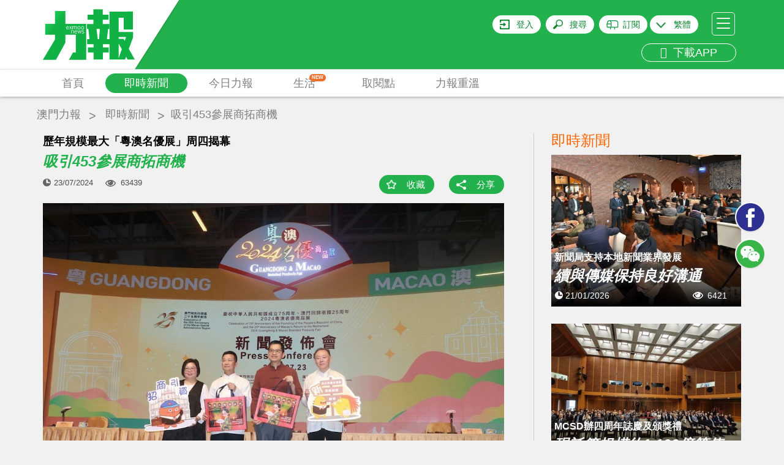

--- FILE ---
content_type: text/html; charset=utf-8
request_url: https://www.google.com/recaptcha/api2/aframe
body_size: 267
content:
<!DOCTYPE HTML><html><head><meta http-equiv="content-type" content="text/html; charset=UTF-8"></head><body><script nonce="TeawbcYwYtQCStRF_WDUjw">/** Anti-fraud and anti-abuse applications only. See google.com/recaptcha */ try{var clients={'sodar':'https://pagead2.googlesyndication.com/pagead/sodar?'};window.addEventListener("message",function(a){try{if(a.source===window.parent){var b=JSON.parse(a.data);var c=clients[b['id']];if(c){var d=document.createElement('img');d.src=c+b['params']+'&rc='+(localStorage.getItem("rc::a")?sessionStorage.getItem("rc::b"):"");window.document.body.appendChild(d);sessionStorage.setItem("rc::e",parseInt(sessionStorage.getItem("rc::e")||0)+1);localStorage.setItem("rc::h",'1769028807248');}}}catch(b){}});window.parent.postMessage("_grecaptcha_ready", "*");}catch(b){}</script></body></html>

--- FILE ---
content_type: text/css
request_url: https://www.exmoo.com/css/style.css?v5.2.17
body_size: 37484
content:
@charset "UTF-8";
::selection {
    background: #22b14c;
    /* WebKit/Blink Browsers */
    color: #fff;
}

::-moz-selection {
    background: #22b14c;
    /* Gecko Browsers */
    color: #fff;
}

a:active,
a:focus {
    outline: none;
}

html,
body {
    overflow-x: hidden;
}
* {
    font-family: Arial, sans-serif !important;
    text-rendering: optimizeLegibility !important;
}
body {
    background-color: #f1f1f1;
    font-size: 14px;
    color: #333333;
}

body.modal-open {
    overflow: hidden;
}

input[type=text],
input[type=password],
input[type=submit],
textarea {
    -webkit-appearance: none;
    -webkit-border-radius: 0;
}

#header {
    background-color: #fff;
    background-image: url("../img/header-green.png");
    background-position: right -57px;
    background-repeat: no-repeat;
}

#header-container {
    background-color: #22b14c;
    height: 113px;
    overflow: hidden;
    position: relative;
}

@media (min-width: 992px) and (max-width: 1200px) {
    #supplement-all-container .gutter-20 .supplement-box-col h4,
    #video-article-container .gutter-20 .supplement-box-col h4 {
        font-size: 16px;
        margin-bottom: 0;
    }
    #supplement-all-container .gutter-20 .supplement-box-col .hot-list-item-video,
    #video-article-container .gutter-20 .supplement-box-col .hot-list-item-video {
        bottom: auto;
        top: 5px;
    }
}

@media (max-width: 540px) {
    #header-container {
        background-size: cover !important;
    }
    .bgf {
        background: #f1f1f1;
    }
    .video-page-menu.row {
        background: #f1f1f1;
    }
}

#header-logo-container {
    left: 0;
    position: absolute;
    text-align: center;
    top: 0;
    width: 237px;
    background-image: url("../img/header-between-white.png");
    background-position: 165px 0;
    background-repeat: no-repeat;
    background-size: 73px 113px;
    height: 113px;
    overflow: hidden;
    padding-right: 180px;
}

#header-logo-container a {
    display: block;
    background-color: #fff;
    width: 165px;
    padding-left: 15px;
}

@media (max-width: 540px) {
    #header-logo-container {
        width: 90px;
        background-position: 70px 0;
    }
    #header-logo-container a {
        width: 90px;
        padding-top: 8px;
        padding-bottom: 3px;
    }
}

#header-user {
    display: inline-block;
    height: 30px;
    margin: 25px 2px 2px 2px;
}

@media (max-width: 767px) {
    #header-user {
        margin-top: 22px;
    }
}

#header-avatar {
    border-radius: 50%;
    height: 30px;
    width: 30px;
    object-fit: cover;
}

#header-logo {
    height: auto;
    padding: 16px 0;
    width: 150px;
}

#header-user-btn {
    background-color: #fff;
    background-image: url("../img/header-user-logo.png");
    background-position: 12px 50%;
    background-repeat: no-repeat;
    background-size: 16px;
    border-radius: 20px;
    color: #0C842F;
    display: inline-block;
    height: 30px;
    line-height: 30px;
    margin: 25px 2px 2px 2px;
}

#header-user-link {
    display: block;
    padding: 0 12px 0 39px;
}

#header-user-link:link {
    color: #0C842F;
    text-decoration: none;
}

#header-user-link:visited {
    color: #0C842F;
    text-decoration: none;
}

#header-user-link:hover {
    color: #0C842F;
    text-decoration: none;
}

#header-user-link:active {
    color: #0C842F;
    text-decoration: none;
}

#header-login-btn,
#header-subscibe-btn {
    background-color: #fff;
    background-image: url("../img/header-login-logo.png");
    background-position: 12px 50%;
    background-repeat: no-repeat;
    background-size: 16px;
    border-radius: 20px;
    color: #0C842F;
    display: inline-block;
    height: 30px;
    line-height: 30px;
    margin: 25px 2px 2px 2px;
}

#header-subscibe-btn {
    background-image: url("../img/promptly-subscibe.png");
    background-size: 20px;
}

#header-login-link,
#header-subscibe-link {
    display: block;
    padding: 0 12px 0 39px;
}

#header-login-link:link,
#header-subscibe-link:link {
    color: #0C842F;
    text-decoration: none;
}

#header-login-link:visited,
#header-subscibe-link:visited {
    color: #0C842F;
    text-decoration: none;
}

#header-login-link:hover,
#header-subscibe-link:hover {
    color: #0C842F;
    text-decoration: none;
}

#header-login-link:active,
#header-subscibe-link:active {
    color: #0C842F;
    text-decoration: none;
}

#header-lang-btn {
    position: relative;
    background-color: #fff;
    border-radius: 15px;
    color: #0C842F;
    display: inline-block;
    height: 30px;
    line-height: 30px;
    margin: 25px 2px 2px 2px;
    float: right;
    transition: all 0.5s ease;
    cursor: pointer;
}

#header-lang-btn.active {
    height: 60px;
}

/*#header-lang-btn.active{
  width: 170px;
}*/

#header-lang-btn span {
    position: absolute;
    top: 8px;
    /*right: 55px;*/
    left: 10px;
    display: block;
    width: 16px;
    height: 16px;
    background-image: url("../img/header-lang-logo.png");
    background-position: center;
    background-repeat: no-repeat;
    background-size: 16px;
    cursor: pointer;
    transition: all 0.5s ease;
    -o-transition: all 0.5s ease;
    -ms-transition: all 0.5s ease;
    -moz-transition: all 0.5s ease;
    -webkit-transition: all 0.5s ease;
    transform: rotate(0deg);
    -o-transform: rotate(0deg);
    -ms-transform: rotate(0deg);
    -moz-transform: rotate(0deg);
    -webkit-transform: rotate(0deg);
}

#header-lang-btn.active span {
    transform: rotate(180deg);
    -o-transform: rotate(180deg);
    -ms-transform: rotate(180deg);
    -moz-transform: rotate(180deg);
    -webkit-transform: rotate(180deg);
}

#header-lang-link {
    display: block;
    color: #0C842F;
    padding: 0 12px 0 39px;
}

.div-lang-view {
    display: none;
    line-height: 20px;
}

/*.div-lang-view{
  display: none;
  position: absolute;
  top: 0;
  right: 80px;
  line-height: 30px;
  width: 80px;
  text-align: center;
}*/

.div-lang-view a {
    display: block;
    color: #0C842F;
    padding-right: 12px;
    margin-bottom: 5px;
    cursor: pointer;
}

#header-lang-link:link {
    color: #0C842F;
    text-decoration: none;
}

#header-lang-link:visited {
    color: #0C842F;
    text-decoration: none;
}

#header-lang-link:hover {
    color: #0C842F;
    text-decoration: none;
}

#header-lang-link:active {
    color: #0C842F;
    text-decoration: none;
}

#header-search-btn {
    background-color: #fff;
    background-image: url("../img/header-search-logo.png");
    background-position: 12px 50%;
    background-repeat: no-repeat;
    background-size: 16px;
    border-radius: 20px;
    color: #0C842F;
    display: inline-block;
    height: 30px;
    line-height: 30px;
    margin: 25px 2px 2px 2px;
}

#header-search-link {
    display: block;
    padding: 0 12px 0 39px;
}

#header-search-link:link {
    color: #0C842F;
    text-decoration: none;
}

#header-search-link:visited {
    color: #0C842F;
    text-decoration: none;
}

#header-search-link:hover {
    color: #0C842F;
    text-decoration: none;
}

#header-search-link:active {
    color: #0C842F;
    text-decoration: none;
}

.header_integ {
    display: inline-block;
    margin-top: 5px;
    background-color: rgba(0, 0, 0, 0.5);
    border-radius: 15px;
}

.integ_num,
.integ_lv {
    color: #fff;
    line-height: 30px;
    padding: 0 10px;
    float: left;
}

.integ_num img,
.integ_lv img {
    width: 20px;
    height: 20px;
}

#header-weather {
    float: left;
    margin-left: 225px;
    text-shadow: 0px 0px 5px #000;
    width: 40%;
}

@media (max-width: 540px) {
    #header-weather {
        margin-left: 55px;
        width: 55%;
    }
}

#header-weather-link {
    display: block;
}

#header-weather-link:link {
    color: #fff;
    text-decoration: none;
}

#header-weather-link:visited {
    color: #fff;
    text-decoration: none;
}

#header-weather-link:hover {
    color: #fff;
    text-decoration: none;
}

#header-weather-link:active {
    color: #fff;
    text-decoration: none;
}

#header-weather-p {
    background-image: url("../img/weather-rain.png");
    background-position: -8px 20px;
    background-repeat: no-repeat;
    background-size: 60px 60px;
    font-size: 14px;
    line-height: 18px;
    padding: 20px 0px 20px 72px;
}

#header-weather-p p {
    margin: 0;
    overflow: hidden;
    text-overflow: ellipsis;
    white-space: nowrap;
}

#header-weather-p p:last-child {
    text-overflow: inherit;
    white-space: inherit;
}

#degree span {
    float: left;
    display: block;
}

#degree span:first-child {
    margin-right: 3px;
}

#header-weather-brief {
    font-size: 14px;
    display: none;
    line-height: 18px;
    padding: 20px 0px 20px 10px;
}

#header-weather-brief p {
    margin: 0;
    overflow: hidden;
    text-overflow: ellipsis;
    white-space: nowrap;
}

@media (max-width: 767px) {
    #header-weather-brief {
        padding: 10px 0px 20px 10px;
    }
    #header-weather-p p:last-child {
        text-overflow: ellipsis;
        white-space: nowrap;
    }
}

#header-misc {
    float: right;
    text-align: right;
    position: absolute;
    right: 83px;
    z-index: 999;
}

#header-hamburger {
    float: right;
    margin: 20px 10px 10px 20px;
}

#header-hamburger.bg-enabled #header-hamburger-link {
    background-color: #fff;
}

#header-hamburger.bg-enabled #header-hamburger-link .header-hamburger-bar {
    background-color: #22b14c;
}

@media (max-width: 767px) {
    #header-hamburger {
        position: absolute;
        right: 0;
    }
}

#header-hamburger-link {
    border: 1px solid #f1f1f1;
    border-radius: 5px;
    display: block;
    height: 38px;
    padding: 8px 0 2px;
    width: 38px;
}

#header-hamburger-link:link {
    background-color: transparent;
    text-decoration: none;
}

#header-hamburger-link:visited {
    background-color: transparent;
    text-decoration: none;
}

#header-hamburger-link:hover {
    background-color: #f1f1f1;
    text-decoration: none;
}

#header-hamburger-link:active {
    background-color: transparent;
    text-decoration: none;
}

.header-hamburger-bar {
    background-color: #f1f1f1;
    border-radius: 5px;
    display: block;
    height: 2px;
    margin: 0 auto 6px;
    width: 60%;
}

#header-hamburger-link:hover .header-hamburger-bar {
    background-color: #31822c;
}

#header-menu {
    display: inline-block;
    list-style: none;
    margin: 0;
    padding: 0;
    float: left;
}

.header-menu-item {
    display: inline-block;
    vertical-align: top;
    transition: all .2s;
}

.header-menu-item-link {
    position: relative;
    border-radius: 20px;
    display: block;
    font-size: 18px;
    height: 30px;
    line-height: 30px;
    margin: 6px 0px;
    padding: 0 30px;
    border: 1px solid transparent;
    box-sizing: content-box;
    transition: all .2s;
}

.header-menu-item-link.header-menu-new {
    margin-right: 10px;
}

.header-menu-item-link.header-menu-item-link-active.header-menu-new {
    margin-right: 0;
}

.header-menu-item-link:link {
    color: #808080;
    text-decoration: none;
}

.header-menu-item-link:visited {
    color: #808080;
    text-decoration: none;
}

.header-menu-item-link:hover {
    background-color: #22b14c;
    color: #fff;
    text-decoration: none;
}

.header-menu-item-link:active {
    color: #fff;
    text-decoration: none;
}

.header-menu-item-link-active {
    background-color: #22b14c;
}

.header-menu-item-link-active:link {
    color: #fff;
}

.header-menu-item-link-active:visited {
    color: #fff;
}

.header-menu-item-link-active:hover {
    color: #fff;
}

.header-menu-item-link-active:active {
    color: #fff;
}

.world_cup_nav .header-menu-item-link {
    position: relative;
    padding-left: 25px;
    color: #d11313;
}

.asian_game_nav .header-menu-item-link {
    position: relative;
    padding-left: 25px;
    color: #212b5f;
}

.header-menu-item.world_cup_nav .header-menu-item-link:hover,
.header-menu-item.world_cup_nav .header-menu-item-link-active {
    background-color: #d11313;
    color: #e5c789;
    border: 1px solid #e5c789;
}

.header-menu-item.asian_game_nav .header-menu-item-link:hover,
.header-menu-item.asian_game_nav .header-menu-item-link-active,
.header-menu-item.film_nav .header-menu-item-link:hover,
.header-menu-item.film_nav .header-menu-item-link-active {
    background-color: #212b5f;
    color: #f6cf34;
    border: 1px solid #f6cf34;
}

.header-menu-item.art_nav .header-menu-item-link:hover,
.header-menu-item.art_nav .header-menu-item-link-active {
    background-color: #fd969b;
    color: #fff;
    border: 1px solid #fd969b;
    /*padding: 0 30px;*/
}

.art_nav .header-menu-item-link {
    /*padding: 0 30px;*/
    /*background-color: #fd969b;*/
    /*color: #fff;*/
}

.header-menu-item.world_cup_nav,
.header-menu-item.asian_game_nav,
.header-menu-item.film_nav,
.header-menu-item.art_nav {
    /*padding-left: 15px;*/
}

.header-menu-item.charity_nav {
    width: 113px;
}

.header-menu-item.charity_nav .header-menu-item-link:hover,
.header-menu-item.charity_nav .header-menu-item-link-active {
    /* background-color: #fd969b;
     color: #fff;
     border: 1px solid #fd969b;
     padding: 0 30px;*/
}

.header-menu-item.charity_nav .CharityIcon {
    background: transparent !important;
    padding: 0 3px;
    width: 90px;
    position: relative;
}

.header-menu-item.charity_nav .CharityIcon img {
    height: 30px;
    position: absolute;
    top: 0px;
}

.world_cup_nav img {
    position: absolute;
    top: -5px;
    left: 0;
}

.asian_game_nav img {
    display: inline-block;
    position: absolute;
    top: 0;
    left: -6px;
    height: 30px;
}

.film_nav img {
    display: inline-block;
    position: absolute;
    top: -11px;
    left: 0px;
    height: 42px;
}

.art_nav img {
    display: inline-block;
    position: absolute;
    top: -11px;
    left: -13px;
    height: 42px;
}

.kingIcon {
    /*background: #cccccc;*/
    background: transparent !important;
    padding: 0 3px;
    width: 90px;
    position: relative;
}

.kingIcon img {
    /*height: 20px;
    margin-top: -5px;*/
    height: 53px;
    position: absolute;
    top: -19px;
}

#smartbanner {
    position: fixed !important;
    bottom: 0;
    top: auto !important;
}

#smartbanner .sb-close {
    width: 22px !important;
    height: 100% !important;
    top: 0 !important;
    left: 0 !important;
    border-radius: 0 !important;
    font-size: 20px !important;
    line-height: 70px !important;
}

.fix_icon_url {
    display: none;
    position: fixed;
    top: 110px;
    right: 20px;
    z-index: 2000;
}

.fix_icon_url a {
    display: block;
    width: 178px;
    height: 67px;
    background-repeat: no-repeat;
    background-size: contain;
    background-position: center;
}

.fix_icon_url:nth-child(2) {
    top: auto;
    bottom: 65px;
}

.popover {
    z-index: 1999;
}

.modal {
    z-index: 2001;
}

#header-menu-outer {
    background-color: #fff;
    box-shadow: 0px 1px 4px #a1a1a1;
    margin-top: 1px;
    position: relative;
    z-index: 999;
}

#menu-column-link {
    display: block;
}

#header-menu-column-sub {
    background-color: #000;
    background-color: rgba(0, 0, 0, 0.75);
    display: none;
    left: 0;
    margin-top: -1px;
    position: absolute;
    top: 100%;
    width: 100%;
    z-index: 1000;
}

.header-menu-column-item-hover #header-menu-column-sub {
    display: block;
}

.header-menu-column-item-hover .header-menu-item-link {
    background-color: #22b14c;
    color: #fff;
}

.header-sub-menu {
    list-style: none;
    margin-bottom: 0px;
    padding: 7px 0px;
}

.header-sub-menu li {
    display: inline-block;
    padding: 2px 20px;
}

.header-sub-menu li.active a {
    color: #fff;
}

.header-sub-menu li a {
    font-size: 18px;
    color: #fff;
    text-decoration: none;
}

.header-sub-menu.header-sub-menu-active li a {
    color: #22b14c;
}

.header-sub-menu.header-sub-menu-active .active,
.header-sub-menu.header-sub-menu-active li:hover {
    border-radius: 20px;
    background: #22b14c;
}

.header-sub-menu.header-sub-menu-active .active a,
.header-sub-menu.header-sub-menu-active li:hover a {
    color: #fff;
}

#header-app {
    float: right;
    font-size: 18px;
    position: relative;
}

#header-app-link2 {
    border-radius: 20px;
    display: block;
    font-size: 18px;
    height: 30px;
    line-height: 30px;
    margin: 6px 0px;
    padding: 0 30px;
    background: #22b14c;
}

#header-app-img {
    height: 40px;
    margin: 1px 0;
}

#header-app-link2:link {
    color: #fff;
    text-decoration: none;
}

#header-app-link2:visited {
    color: #fff;
    text-decoration: none;
}

#header-app-link2:hover {
    color: #fff;
    text-decoration: none;
}

#header-app-link2:active {
    color: #fff;
    text-decoration: none;
}

#header-app-popup {
    background-color: #333;
    box-shadow: inset 0px -15px 8px #000000;
    padding: 20px 20px 30px;
    position: absolute;
    right: 0;
    top: 100%;
    width: 560px;
    z-index: 2000;
}

.app-section-left {
    float: left;
    margin: 0 20px 0 10px;
}

.app-logo {
    height: 77px;
    width: 77px;
}

.app-section-p {
    color: #fff;
    font-size: 14px;
    margin: 10px 0 5px;
}

.app-section-right {
    float: left;
}

.app-col {
    display: inline-block;
    width: 88px;
    margin: 0 10px;
    padding-top: 4px;
}

.app-qr {
    border: 2px solid #fff;
    width: 100%;
}

.app-btn {
    margin-top: 15px;
    width: 100%;
}

.app-section-search-btn {
    background-color: #ffffff;
    background-image: url("../img/footer-search-logo.png");
    background-position: 8px 50%;
    background-size: 19px;
    background-repeat: no-repeat;
    border-radius: 30px;
    color: #0C842F;
    display: inline-block;
}

.app-section-search-link {
    display: block;
    font-size: 18px;
    line-height: 24px;
    padding: 2px 23px 1px 40px;
}

.app-section-search-link:link {
    color: #22b14c;
    text-decoration: none;
}

.app-section-search-link:visited {
    color: #22b14c;
    text-decoration: none;
}

.app-section-search-link:hover {
    color: #22b14c;
    text-decoration: none;
}

.app-section-search-link:active {
    color: #22b14c;
    text-decoration: none;
}

.clear {
    clear: both;
    height: 0;
}

#footer {
    background-color: #22b14c;
    color: #fff;
    box-shadow: 0px -2px 2px #CCC;
    padding-top: 30px;
}

#footer-about-menu {
    list-style: none;
    margin-bottom: 0px;
    margin-top: 64px;
    padding: 0px 0px;
}

.footer-about-menu-item {
    display: inline-block;
}

.footer-about-menu-link {
    margin-left: -3px;
}

.footer-about-menu-link:link {
    color: #fff;
    text-decoration: none;
}

.footer-about-menu-link:visited {
    color: #fff;
    text-decoration: none;
}

.footer-about-menu-link:hover {
    color: #fff;
    text-decoration: none;
}

.footer-about-menu-link:active {
    color: #fff;
    text-decoration: none;
}

.nav-overlay-layer {
    float: right;
}

.nav-overlay-wc-link {
    background-image: url("../img/footer-wc-bt.png");
    background-size: 40px;
    background-repeat: no-repeat;
    display: block;
    float: right;
    height: 40px;
    width: 40px;
    margin-left: 10px;
    margin-bottom: 10px;
}

.nav-overlay-app-link {
    display: block;
    float: right;
    height: 40px;
    width: 105px;
    margin-left: 10px;
    margin-bottom: 10px;
    color: #fff !important;
    text-decoration: none !important;
}

.nav-overlay-fb-link {
    background-image: url("../img/footer-fb-bt.png");
    background-size: 40px;
    background-repeat: no-repeat;
    display: block;
    float: right;
    height: 40px;
    width: 40px;
    margin-bottom: 10px;
}

.facebook-btn {
    background-image: url("../img/footer-fb-bt.png");
    background-size: 50px;
    background-repeat: no-repeat;
    display: inline-block;
    height: 50px;
    width: 50px;
}

#footer-wechat-container {
    display: inline-block;
    height: 50px;
    margin-left: 20px;
    position: relative;
    width: 50px;
}

#footer-wechat-link {
    background-image: url("../img/footer-wc-bt.png");
    background-size: 50px;
    background-repeat: no-repeat;
    display: block;
    height: 50px;
    width: 50px;
}

#footer-wechat-popup {
    background-color: #fff;
    display: none;
    height: 230px;
    position: absolute;
    right: 0;
    top: -250px;
    width: 200px;
    z-index: 11;
}

#footer-wechat-popup-title {
    color: #4e4e4e;
    font-size: 14px;
    height: 26px;
    line-height: 26px;
    margin: -10px 0 0;
    padding: 0;
    text-align: center;
}

#footer-wechat-qr-img {
    width: 200px;
}

#footer-wechat-popup::after {
    border: 10px solid transparent;
    border-top: 10px solid #fff;
    content: "";
    height: 0;
    position: absolute;
    bottom: -20px;
    right: 16px;
    width: 0;
}

#side-wechat-popup {
    background-color: #fff;
    height: 230px;
    position: fixed;
    right: 100px;
    top: 50%;
    margin-top: -60px;
    width: 200px;
    z-index: 99;
    display: none;
}

#side-wechat-popup-title {
    color: #4e4e4e;
    font-size: 14px;
    height: 26px;
    line-height: 26px;
    margin: -10px 0 0;
    padding: 0;
    text-align: center;
}

#side-wechat-qr-img {
    width: 200px;
}

#side-wechat-popup::after {
    border: 10px solid transparent;
    border-left: 10px solid #fff;
    content: "";
    height: 0;
    position: absolute;
    bottom: 103px;
    right: -20px;
    width: 0;
}

#overlay-wechat-popup {
    background-color: #fff;
    display: none;
    height: 230px;
    position: absolute;
    right: 9px;
    top: 98px;
    width: 200px;
    z-index: 3000;
}

#overlay-wechat-popup #overlay-wechat-popup-title {
    color: #4e4e4e;
    font-size: 14px;
    height: 26px;
    line-height: 26px;
    margin: -10px 0 0;
    padding: 0;
    text-align: center;
}

#overlay-wechat-popup #overlay-wechat-qr-img {
    width: 200px;
}

#overlay-wechat-popup::after {
    border: 10px solid transparent;
    border-bottom: 10px solid #fff;
    content: "";
    height: 0;
    position: absolute;
    top: -20px;
    right: 16px;
    width: 0;
}

#footer-copyright {
    background-color: #31822C;
    font-size: 11px;
    margin-top: 30px;
    padding: 6px;
    text-align: center;
}

#home-container,
#hot-container,
#column-container,
#article-container,
#reg-container,
#pw-reset-container,
#pw-reset-done-container,
#fav-container,
#profile-container,
#login-container,
#about-container,
#property-fav-container,
#property-history-container,
#all-exmoo-container {
    min-height: 600px;
}

#home-hot-news-01 {
    background-color: #ccc;
    height: auto;
    overflow: hidden;
}

#home-hot-news-01 .owl-stage-outer,
#home-hot-news-01 .owl-stage,
#home-hot-news-01 .owl-item {
    height: 100%;
    min-height: inherit;
}

#home-hot-news-01 .item {
    background-repeat: no-repeat;
    height: 100%;
    overflow: hidden;
    position: absolute;
    left: 0;
    top: 0;
    width: 100%;
    z-index: 1;
    background: #ccc;
}

.home-hot-news-01-content {
    background-image: -webkit-linear-gradient(top, transparent 0%, black 100%);
    background-image: -o-linear-gradient(top, transparent 0%, black 100%);
    background-image: linear-gradient(to bottom, transparent 0%, black 100%);
    background-repeat: repeat-x;
    filter: progid:DXImageTransform.Microsoft.gradient(startColorstr='#00000000', endColorstr='#FF000000', GradientType=0);
    bottom: 0;
    color: #fff;
    display: block;
    height: auto;
    padding: 10px 20px 30px;
    position: absolute;
    width: 100%;
    z-index: 2000;
}

#home-hot-news-01 .owl-dots {
    bottom: 0;
    left: 0;
    position: absolute;
    right: 0;
    text-align: center;
    z-index: 2000;
}

#home-hot-news-01 .owl-dot {
    display: inline-block;
}

#home-hot-news-01 .owl-dots span {
    background: #fff;
    border-radius: 20px;
    display: block;
    height: 8px;
    margin: 5px 7px;
    width: 8px;
}

#home-hot-news-01 .owl-dot.active span {
    background: #ffff00 !important;
    opacity: 1;
}

.home-hot-news-link:link {
    color: #fff;
    text-decoration: none;
}

.home-hot-news-link:visited {
    color: #fff;
    text-decoration: none;
}

.home-hot-news-link:hover {
    color: #fff;
    text-decoration: none;
}

.home-hot-news-link:active {
    color: #fff;
    text-decoration: none;
}

#home-hot-news-03,
#home-hot-news-sm {
    position: relative;
}

#home-hot-news-03 .owl-dots,
#home-hot-news-sm .owl-dots {
    display: none !important;
}

#home-hot-news-03 .owl-nav .owl-prev,
#home-hot-news-sm .owl-nav .owl-prev {
    background-color: transparent !important;
    background-image: url("../img/arrow-left.png");
    background-repeat: no-repeat;
    background-size: 38px;
    height: 38px;
    left: 10px;
    opacity: 1;
    position: absolute;
    top: 45%;
    width: 38px;
}

#home-hot-news-03 .owl-nav .owl-prev:hover,
#home-hot-news-sm .owl-nav .owl-prev:hover {
    opacity: 0.5;
}

#home-hot-news-03 .owl-nav .owl-next,
#home-hot-news-sm .owl-nav .owl-next {
    background-color: transparent !important;
    background-image: url("../img/arrow-right.png");
    background-repeat: no-repeat;
    background-size: 38px;
    position: absolute;
    height: 38px;
    opacity: 1;
    right: 10px;
    top: 45%;
    width: 38px;
}

#home-hot-news-03 .owl-nav .owl-next:hover,
#home-hot-news-sm .owl-nav .owl-next:hover {
    opacity: 0.5;
}

#home-hot-news-03 .item,
#home-hot-news-sm .item {
    background-color: #ccc;
    color: #fff;
    height: 285px;
    overflow: hidden;
    position: relative;
}

.ad-s {
    width: 100%;
    height: auto;
}

.ad {
    width: 100%;
    height: auto;
}

.margin-bottom-28 {
    margin-bottom: 28px;
}

.margin-bottom-10 {
    margin-bottom: 10px;
}

.disabled {
    display: none !important;
}

.able {
    display: block !important;
}

#article-container {
    position: relative;
    z-index: 1;
    color: #4e4e4e;
}

.article-sub-title {
    color: #000;
    display: inline-block;
    font-size: 18px;
    font-weight: bold;
    margin: 5px 0 0 0;
}

.article-main-title {
    color: #22b14c;
    font-size: 24px;
    font-style: italic;
    font-weight: bold;
    margin: 5px 0 0 0;
}

.article-action,
.property-action {
    padding: 5px 0;
    background: #f1f1f1;
}

.article-pub-date,
.property-pub-date {
    background-image: url("../img/hot-time-icon.png");
    background-position: 0px 6px;
    background-repeat: no-repeat;
    background-size: 13px;
    color: #4e4e4e;
    float: left;
    font-size: 13px;
    line-height: 26px;
    padding-left: 18px;
    margin-right: 20px;
}

.article-viewed,
.property-viewed {
    background-image: url("../img/hot-eye-icon.png");
    background-position: 0px 8px;
    background-repeat: no-repeat;
    background-size: 17px 11px;
    color: #4e4e4e;
    float: left;
    font-size: 13px;
    line-height: 26px;
    padding-left: 25px;
    width: 80px;
}

.article-content,
.property-content {
    line-height: 30px;
    margin-top: 10px;
    margin-bottom: 28px;
}

.article-content img,
.property-content img {
    display: block;
    margin: 10px auto;
    max-width: 100%;
}

.article-content-c {
    color: #999;
    line-height: 24px;
    margin: -5px auto 20px;
    text-align: center;
    width: 80%;
}

.article-content-h {
    font-size: 20px;
    margin: 20px 0 5px;
}

.article-content-p {
    font-size: 16px;
    line-height: 30px;
}

@media (max-width: 767px) {
    .article-content-p {
        font-size: 22px;
        line-height: 32px;
    }
    .article-content-c {
        font-size: 20px;
    }
    .article-content-h {
        font-size: 24px;
    }
    .article-sub-title {
        font-size: 22px;
    }
    .article-main-title {
        font-family: SimHei;
    }
}

.article-video-play-icon {
    left: 50%;
    margin: -40px 0 0 -40px;
    position: absolute;
    top: 50%;
}

.article-sidebar {
    padding-left: 28px;
    margin-left: 28px;
    border-left: 1px solid #cecece;
}

#article-img-set .owl-nav {
    height: 30px;
    margin: 0;
}

#article-img-set .owl-prev {
    float: left;
    background: none;
    color: #333;
    margin: 0 0 10px 0;
    padding-left: 0px;
}

#article-img-set .owl-next {
    float: right;
    background: none;
    color: #333;
    margin: 0 0 10px 0;
    padding-right: 0px;
}

#article-thumb {
    position: relative;
}

#article-thumb .owl-item {
    cursor: pointer;
}

#article-thumb .owl-prev {
    background-color: transparent;
    background-image: url("../img/arrow-left-b.png");
    background-repeat: no-repeat;
    background-size: 12px 21px;
    height: 21px;
    left: -40px;
    opacity: 1;
    position: absolute;
    top: 25%;
    width: 12px;
}

#article-thumb .owl-prev:hover {
    opacity: 0.5;
}

#article-thumb .owl-next {
    background-color: transparent;
    background-image: url("../img/arrow-right-b.png");
    background-repeat: no-repeat;
    background-size: 12px 21px;
    height: 21px;
    opacity: 1;
    position: absolute;
    right: -40px;
    top: 25%;
    width: 12px;
}

#article-thumb .owl-next:hover {
    opacity: 0.5;
}

.max_val_6 .video_detail_about:nth-child(n+7) {
    display: none;
}

.article-img-set-img,
.article-thumb-img {
    overflow: hidden;
    position: relative;
    width: 100%;
}

.article-thumb-item-hl {
    border-bottom: 4px solid #22b14c;
    padding-bottom: 2px;
}

.article-bottom-action,
.property-bottom-action {
    float: right;
    margin-bottom: 30px;
}

.article-bookmark,
.property-bookmark {
    color: #fff;
    display: inline-block;
    font-size: 15px;
}

.article-bookmark-link,
.property-bookmark-link {
    background-color: #22b14c;
    background-position: 12px 50%;
    background-repeat: no-repeat;
    background-size: 16px;
    border-radius: 20px;
    display: block;
    padding: 5px 15px 5px 45px;
    transition: all ease-in .2s;
}

.bm-add {
    background-image: url("../img/star.png");
}

.bm-del {
    background-image: url("../img/star-filled.png");
}

.article-bookmark-link.bm-del,
.bm-del.property-bookmark-link {
    background-color: #067923;
}

.article-bookmark-link:link,
.property-bookmark-link:link {
    color: #fff;
    text-decoration: none;
}

.article-bookmark-link:visited,
.property-bookmark-link:visited {
    color: #fff;
    text-decoration: none;
}

.article-bookmark-link:hover,
.property-bookmark-link:hover {
    color: #fff;
    text-decoration: none;
}

.article-bookmark-link:active,
.property-bookmark-link:active {
    color: #fff;
    text-decoration: none;
}

.article-share,
.property-share {
    background-color: #22b14c;
    background-image: url("../img/share.png");
    background-position: 12px 50%;
    background-repeat: no-repeat;
    background-size: 16px;
    border-radius: 20px;
    color: #fff;
    display: inline-block;
    font-size: 15px;
    margin-left: 20px;
}

.article-share-link,
.property-share-link {
    display: block;
    padding: 5px 15px 5px 45px;
}

.article-share-link:link,
.property-share-link:link {
    color: #fff;
    text-decoration: none;
}

.article-share-link:visited,
.property-share-link:visited {
    color: #fff;
    text-decoration: none;
}

.article-share-link:hover,
.property-share-link:hover {
    color: #fff;
    text-decoration: none;
}

.article-share-link:active,
.property-share-link:active {
    color: #fff;
    text-decoration: none;
}

#weather-overlay {
    background-color: #FFF;
    background-color: rgba(0, 0, 0, 0.9);
    bottom: 0;
    color: #111;
    display: none;
    left: 0;
    position: fixed;
    right: 0;
    top: 0;
    z-index: 2000;
}

#weather-overlay-container {
    color: #fff;
    margin: 0 auto;
    height: 750px;
    overflow-y: auto;
    overflow-x: hidden;
    padding: 20px 10px;
    width: 100%;
}

#weather-overlay-container .real-time-h {
    font-size: 40px;
    color: #fff;
}

#weather-overlay-container .real-time-layer {
    background-image: url("../img/weather-layer-rain.png");
    background-size: 217px;
    background-position: 0px 50%;
    background-repeat: no-repeat;
    padding-left: 250px;
    min-height: 170px;
}

#weather-overlay-container .temperature-text {
    display: inline-block;
    font-size: 24px;
    margin-right: 20px;
    position: relative;
    top: -11px;
}

#weather-overlay-container .temperature-value {
    display: inline-block;
    font-size: 40px;
}

#weather-overlay-container .humidity-text {
    display: inline-block;
    font-size: 24px;
    margin-right: 20px;
    position: relative;
    top: -11px;
}

#weather-overlay-container .humidity-value {
    display: inline-block;
    font-size: 40px;
}

#weather-overlay-container .real-time-detailed {
    font-size: 20px;
    margin-top: 36px;
}

#weather-overlay-container .week-time-h {
    font-size: 40px;
    color: #fff;
}

#weather-overlay-container .day-temp-humi {
    margin-top: 20px;
    font-size: 24px;
    background-color: rgba(100, 100, 100, 0.45);
    padding: 10px 12px;
}

@media (max-width: 540px) {
    #weather-overlay-container .day-temp-humi {
        padding: 10px 5px;
    }
    #weather-overlay-container .day-temp-humi .temp-humi {
        float: none !important;
        font-size: 18px;
    }
    #weather-overlay-container .day-temp-humi .temp-humi .temp {
        display: inline-block;
    }
    #weather-overlay-container .day-temp-humi .temp-humi .humi {
        display: inline-block;
        margin-left: 20px;
    }
    #weather-overlay-container .day-temp-humi .detailed {
        padding-top: 130px !important;
        padding-left: 0px !important;
        background-position: 50% 0px !important;
        font-size: 24px;
    }
    .fix_icon_url:nth-child(2) {
        top: auto;
        bottom: 75px;
    }
}

#weather-overlay-container .day-temp-humi .temp-humi {
    float: right;
}

#weather-overlay-container .day-temp-humi .temp-humi .temp {
    display: inline-block;
}

#weather-overlay-container .day-temp-humi .temp-humi .humi {
    display: inline-block;
    margin-left: 20px;
}

#weather-overlay-container .day-temp-humi .day {
    display: inline-block;
}

#weather-overlay-container .day-temp-humi .detailed {
    background-image: url("../img/weather-layer-rain.png");
    background-size: 108px;
    background-position: 0px 80%;
    background-repeat: no-repeat;
    padding-left: 130px;
    padding-top: 20px;
    min-height: 110px;
}

#weather-overlay-back-link {
    float: right;
    margin: 20px 10px 10px 20px;
    padding: 6px;
}

#weather-overlay-back-link-image {
    width: 25px;
    height: 25px;
}

#search-overlay {
    background-color: #FFF;
    background-color: rgba(0, 0, 0, 0.9);
    bottom: 0;
    color: #111;
    display: none;
    left: 0;
    overflow-y: auto;
    position: fixed;
    right: 0;
    top: 156px;
    top: 0;
    z-index: 2000;
}

#search-overlay-back-link-image {
    width: 25px;
    height: 25px;
}

#search-overlay-back-link {
    float: right;
    margin: 20px 10px 10px 20px;
    padding: 6px;
}

#search-input {
    background-color: transparent;
    background-image: url("../img/search-overlay-search-icon.png");
    background-position: 0 10%;
    background-repeat: no-repeat;
    background-size: 63px;
    border: none;
    border-bottom: 1px solid #ffffff;
    box-sizing: border-box;
    color: #fff;
    font-size: 60px;
    line-height: 60px;
    outline-style: none;
    padding: 10px 0 10px 100px;
    width: 100%;
}

#search-input::-webkit-input-placeholder {
    color: #fff;
}

#search-input:-moz-placeholder {
    color: #fff;
}

#search-input::-moz-placeholder {
    color: #fff;
}

#search-input:-ms-input-placeholder {
    color: #fff;
}

#search-more-link {
    color: #fff;
    display: block;
    font-size: 36px;
    height: 50px;
    line-height: 50px;
    margin-bottom: 30px;
    position: relative;
    text-align: center;
}

#search-more-link:link {
    text-decoration: none;
}

#search-more-link:visited {
    text-decoration: none;
}

#search-more-link:hover {
    text-decoration: none;
}

#search-more-link:active {
    text-decoration: none;
}

#search-loading-img {
    display: none;
    margin: 10px auto;
    width: 16px;
}

#search-result-empty {
    color: #fff;
    display: none;
    font-size: 18px;
    margin-left: 100px;
    padding: 10px;
}

#search-result-list {
    margin-top: 10px;
}

.search-result-item {
    margin-bottom: 40px;
}

.search-result-link:link {
    color: #fff;
    text-decoration: none;
}

.search-result-link:active {
    color: #fff;
    text-decoration: none;
}

.search-result-link:hover {
    color: #fff;
    text-decoration: none;
}

.search-result-link:active {
    color: #fff;
    text-decoration: none;
}

.search-result-img-container {
    float: right;
    width: 100px;
    margin: 3px 0 10px 10px;
}

.search-result-img {
    width: 100%;
}

.search-result-title {
    color: #fff;
    font-size: 24px;
    font-style: italic;
    font-weight: bold;
    margin-top: 5px;
    text-shadow: 0px 0px 8px #333;
}

.search-result-date {
    background-image: url("../img/new-time-icon.png");
    background-position: 0px 50%;
    background-repeat: no-repeat;
    background-size: 16px;
    display: inline-block;
    padding: 0px 18px;
}

.search-result-bottom {
    color: #fff;
}

.search-result-browse {
    background-image: url("../img/new-eye-icon.png");
    background-position: 0px 50%;
    background-repeat: no-repeat;
    background-size: 20px 15px;
    display: inline-block;
    padding: 0px 25px;
}

.search-result-p {
    font-size: 14px;
    color: #fff;
    text-shadow: 0px 0px 8px #333;
}

.search-result-bookmark {
    background-image: url("../img/new-liked-icon.png");
    background-position: 0px 50%;
    background-repeat: no-repeat;
    background-size: 12px;
    color: #FF6500;
    display: inline-block;
    padding: 5px 25px;
}

.search-result-share {
    background-image: url("../img/new-share-icon.png");
    background-position: 0px 50%;
    background-repeat: no-repeat;
    background-size: 12px;
    color: #FF6500;
    display: inline-block;
    padding: 5px 0 5px 25px;
}

#full-screen-ad {
    width: 100%;
    height: 100%;
    background-color: rgba(0, 0, 0, 0.7);
    position: fixed;
    left: 0px;
    top: 0px;
    text-align: center;
    z-index: 5000;
}

#ad-txt-second {
    padding-top: 140px;
    padding-bottom: 10px;
}

.home-hot-news-01-summary {
    font-size: 14px;
    height: 40px;
    text-shadow: 0px 0px 8px #333;
}

.home-hot-news-01-sub-title {
    color: #fff;
    font-size: 22px;
    font-weight: bold;
    margin-top: 5px;
    text-shadow: 0px 0px 8px #333;
    margin-bottom: 8px;
}

.home-hot-news-01-main-title {
    color: #fff;
    font-size: 30px;
    font-style: italic;
    font-weight: bold;
    margin-top: 5px;
    text-shadow: 0px 0px 8px #333;
    margin-bottom: 8px;
    margin-left: -2px;
}

@media (max-width: 767px) {
    .home-hot-news-01-sub-title {
        font-size: 18px;
    }
    .home-hot-news-01-main-title {
        font-size: 24px;
        margin-left: 0px;
    }
}

.home-hot-news-01-pub-date {
    background-image: url("../img/new-time-icon.png");
    background-position: 0px 50%;
    background-repeat: no-repeat;
    background-size: 16px;
    float: left;
    line-height: 26px;
    padding-left: 18px;
    text-shadow: 0px 0px 8px #333;
    margin-right: 20px;
}

.home-hot-news-01-viewed {
    background-image: url("../img/new-eye-icon.png");
    background-position: 0px 50%;
    background-repeat: no-repeat;
    background-size: 20px 15px;
    float: left;
    line-height: 26px;
    padding-left: 25px;
    text-shadow: 0px 0px 8px #333;
    width: 80px;
}

.home-hot-news-02 {
    background-color: #ccc;
    color: #fff;
    /*height: 285px;*/
    overflow: hidden;
    position: relative;
    width: 100%;
}

.home-hot-news-02-img {
    display: block;
    width: 100%;
}

.home-hot-news-02-content {
    background-image: -webkit-linear-gradient(top, transparent 0%, black 100%);
    background-image: -o-linear-gradient(top, transparent 0%, black 100%);
    background-image: linear-gradient(to bottom, transparent 0%, black 100%);
    background-repeat: repeat-x;
    filter: progid:DXImageTransform.Microsoft.gradient(startColorstr='#00000000', endColorstr='#FF000000', GradientType=0);
    bottom: 0;
    position: absolute;
    width: 100%;
}

.home-hot-news-02-main-title {
    color: #fff;
    font-size: 24px;
    font-style: italic;
    font-weight: bold;
    height: 32px;
    margin: 0;
    padding: 5px 5px 0;
    text-shadow: 0px 0px 8px #333;
}

.home-hot-news-02-sub-title {
    color: #fff;
    font-size: 18px;
    font-weight: bold;
    height: 26px;
    margin: 0;
    padding: 5px 5px 0;
    text-shadow: 0px 0px 8px #333;
}

.home-hot-news-02-summary {
    font-size: 14px;
    height: 50px;
    margin: 0;
    padding: 5px 5px 0;
    text-shadow: 0px 0px 8px #333;
}

.home-hot-news-02-video {
    background-color: black;
    background-color: rgba(0, 0, 0, 0.7);
    background-image: url("../img/video-play.png");
    background-position: 10px 50%;
    background-repeat: no-repeat;
    background-size: 10px;
    display: inline-block;
    margin-top: 5px;
    margin-left: 5px;
    position: absolute;
    top: -40px;
}

.home-hot-news-02-video-link {
    display: block;
    padding: 5px 10px 5px 25px;
    text-shadow: 0px 0px 8px #333;
}

.home-hot-news-02-video-link:link {
    color: #fff;
    text-decoration: none;
}

.home-hot-news-02-video-link:visited {
    color: #fff;
    text-decoration: none;
}

.home-hot-news-02-video-link:hover {
    color: #fff;
    text-decoration: none;
}

.home-hot-news-02-video-link:active {
    color: #fff;
    text-decoration: none;
}

.home-hot-news-02-meta {
    padding: 3px 5px;
}

.home-hot-news-02-bookmark {
    border: 1px solid #fff;
    border-radius: 50%;
    float: right;
    height: 24px;
    margin: 0 4px;
    margin-left: 0;
    width: 24px;
}

.home-hot-news-02-bookmark-link {
    background-position: 50% 45%;
    background-repeat: no-repeat;
    background-size: 10px;
    display: block;
    line-height: 24px;
    text-align: center;
    text-indent: -9999px;
}

.home-hot-news-02-share {
    border: 1px solid #fff;
    border-radius: 50%;
    float: right;
    height: 24px;
    margin: 0 2px 0 4px;
    width: 24px;
}

.home-hot-news-02-share-link {
    background-image: url("../img/share.png");
    background-position: 50% 50%;
    background-repeat: no-repeat;
    background-size: 10px;
    display: block;
    line-height: 24px;
    text-align: center;
    text-indent: -9999px;
}

.home-hot-news-02-pub-date {
    background-image: url("../img/new-time-icon.png");
    background-position: 0px 50%;
    background-repeat: no-repeat;
    background-size: 16px;
    float: left;
    line-height: 26px;
    padding-left: 18px;
    text-shadow: 0px 0px 8px #333;
    width: 170px;
}

.home-hot-news-02-viewed {
    background-image: url("../img/new-eye-icon.png");
    background-position: 0px 50%;
    background-repeat: no-repeat;
    background-size: 20px 15px;
    float: left;
    line-height: 26px;
    padding-left: 25px;
    text-shadow: 0px 0px 8px #333;
    width: 60px;
}

.home-hot-news-03-content {
    background-image: -webkit-linear-gradient(top, transparent 0%, black 100%);
    background-image: -o-linear-gradient(top, transparent 0%, black 100%);
    background-image: linear-gradient(to bottom, transparent 0%, black 100%);
    background-repeat: repeat-x;
    filter: progid:DXImageTransform.Microsoft.gradient(startColorstr='#00000000', endColorstr='#FF000000', GradientType=0);
    bottom: 0px;
    position: absolute;
    width: 100%;
}

.home-hot-news-03-main-title {
    color: #fff;
    font-size: 24px;
    font-style: italic;
    font-weight: bold;
    height: 32px;
    margin: 0;
    padding: 5px 5px 0;
    text-shadow: 0px 0px 8px #333;
}

.home-hot-news-03-sub-title {
    color: #fff;
    font-size: 18px;
    font-weight: bold;
    height: 26px;
    margin: 0;
    padding: 5px 5px 0;
    text-shadow: 0px 0px 8px #333;
}

.home-hot-news-03-summary {
    font-size: 14px;
    height: 50px;
    margin: 0;
    padding: 5px 5px 0;
    text-shadow: 0px 0px 8px #333;
}

.home-hot-news-03-video {
    background-color: black;
    background-color: rgba(0, 0, 0, 0.7);
    background-image: url("../img/video-play.png");
    background-position: 10px 50%;
    background-repeat: no-repeat;
    background-size: 10px;
    display: inline-block;
    margin-top: 5px;
    margin-left: 5px;
    position: absolute;
    top: -40px;
}

.home-hot-news-03-video-link {
    display: block;
    padding: 5px 10px 5px 25px;
    text-shadow: 0px 0px 8px #333;
}

.home-hot-news-03-video-link:link {
    color: #fff;
    text-decoration: none;
}

.home-hot-news-03-video-link:visited {
    color: #fff;
    text-decoration: none;
}

.home-hot-news-03-video-link:hover {
    color: #fff;
    text-decoration: none;
}

.home-hot-news-03-video-link:active {
    color: #fff;
    text-decoration: none;
}

.home-hot-news-03-meta {
    padding: 3px 5px;
}

.home-hot-news-03-bookmark {
    border: 1px solid #fff;
    border-radius: 50%;
    float: right;
    height: 24px;
    margin: 0 4px;
    margin-left: 0;
    width: 24px;
}

.home-hot-news-03-bookmark-link {
    background-position: 50% 45%;
    background-repeat: no-repeat;
    background-size: 10px;
    display: block;
    line-height: 24px;
    text-align: center;
    text-indent: -9999px;
}

.home-hot-news-03-share {
    border: 1px solid #fff;
    border-radius: 50%;
    float: right;
    height: 24px;
    margin: 0 2px 0 4px;
    width: 24px;
}

.home-hot-news-03-share-link {
    background-image: url("../img/share.png");
    background-position: 50% 50%;
    background-repeat: no-repeat;
    background-size: 10px;
    display: block;
    line-height: 24px;
    text-align: center;
    text-indent: -9999px;
}

.home-hot-news-03-pub-date {
    background-image: url("../img/new-time-icon.png");
    background-position: 0px 50%;
    background-repeat: no-repeat;
    background-size: 16px;
    float: left;
    line-height: 26px;
    padding-left: 18px;
    text-shadow: 0px 0px 8px #333;
    width: 170px;
}

.home-hot-news-03-viewed {
    background-image: url("../img/new-eye-icon.png");
    background-position: 0px 50%;
    background-repeat: no-repeat;
    background-size: 20px 15px;
    float: left;
    line-height: 26px;
    padding-left: 25px;
    text-shadow: 0px 0px 8px #333;
    width: 60px;
}

.home-section-title {
    background-color: #F6921E;
    height: 40px;
}

.home-section-title-left {
    background-color: #FF6500;
    background-image: url("../img/orange-bevel.png");
    background-position: right top;
    background-repeat: no-repeat;
    background-size: 25px 40px;
    color: #fff;
    display: inline-block;
    font-size: 24px;
    height: 40px;
    margin: 0;
    padding: 8px 15px;
    width: 200px;
}

.home-section-title-more {
    background-image: url("../img/more-icon.png");
    background-position: 90% 50%;
    background-repeat: no-repeat;
    background-size: 27px 23px;
    display: inline-block;
    float: right;
    font-size: 18px;
    height: 40px;
    overflow: hidden;
    padding-top: 1px;
    width: 120px;
}

.home-section-title-more-link {
    display: block;
    padding-right: 45px;
    line-height: 40px;
}

.home-section-title-more-link:link {
    color: #ffffff;
    text-decoration: none;
}

.home-section-title-more-link:visited {
    color: #ffffff;
    text-decoration: none;
}

.home-section-title-more-link:hover {
    color: #ffffff;
    text-decoration: none;
}

.home-section-title-more-link:active {
    color: #ffffff;
    text-decoration: none;
}

.tpl-01 {
    background-color: #fff;
    color: #000;
    margin-bottom: 20px;
    padding: 10px;
}

.tpl-01-sub-title {
    font-size: 16px;
    font-weight: bold;
    height: 25px;
    margin: 0;
}

.tpl-01-sub-title-link:link {
    color: #000;
    text-decoration: none;
}

.tpl-01-sub-title-link:visited {
    color: #000;
    text-decoration: none;
}

.tpl-01-sub-title-link:hover {
    color: #000;
    text-decoration: none;
}

.tpl-01-sub-title-link:active {
    color: #000;
    text-decoration: none;
}

.tpl-01-main-title {
    color: #22b14c;
    font-size: 24px;
    font-style: italic;
    font-weight: bold;
    height: 35px;
    margin: 0;
}

.tpl-01-main-title-link:link {
    color: #22b14c;
    text-decoration: none;
}

.tpl-01-main-title-link:visited {
    color: #22b14c;
    text-decoration: none;
}

.tpl-01-main-title-link:hover {
    color: #22b14c;
    text-decoration: none;
}

.tpl-01-main-title-link:active {
    color: #22b14c;
    text-decoration: none;
}

.tpl-01-summary {
    color: #4e4e4e;
    font-size: 14px;
    height: 40px;
}

.tpl-01-summary-link:link {
    color: #4e4e4e;
    text-decoration: none;
}

.tpl-01-summary-link:visited {
    color: #4e4e4e;
    text-decoration: none;
}

.tpl-01-summary-link:hover {
    color: #4e4e4e;
    text-decoration: none;
}

.tpl-01-summary-link:active {
    color: #4e4e4e;
    text-decoration: none;
}

.tpl-01-img-container {
    background-color: #ccc;
    height: 200px;
    position: relative;
    overflow: hidden;
}

.tpl-01-img {
    width: 100%;
}

.tpl-01-video {
    background-color: black;
    background-color: rgba(0, 0, 0, 0.7);
    background-image: url("../img/video-play.png");
    background-position: 10px 50%;
    background-repeat: no-repeat;
    background-size: 10px;
    bottom: 5px;
    color: #fff;
    left: 5px;
    position: absolute;
}

.position_relative {
    position: relative;
}

.tpl-01-video-link {
    display: block;
    padding: 5px 10px 5px 25px;
}

.tpl-01-video-link:link {
    color: #fff;
    text-decoration: none;
}

.tpl-01-video-link:visited {
    color: #fff;
    text-decoration: none;
}

.tpl-01-video-link:hover {
    color: #fff;
    text-decoration: none;
}

.tpl-01-video-link:active {
    color: #fff;
    text-decoration: none;
}

.tpl-01-pub-date {
    background-image: url("../img/hot-time-icon.png");
    background-position: 0px 6px;
    background-repeat: no-repeat;
    background-size: 13px;
    color: #4e4e4e;
    display: inline-block;
    font-size: 13px;
    padding: 4px 25px;
}

.tpl-01-viewed {
    background-image: url("../img/hot-eye-icon.png");
    background-position: 0px 8px;
    background-repeat: no-repeat;
    background-size: 17px 11px;
    color: #4e4e4e;
    display: inline-block;
    font-size: 13px;
    padding: 5px 25px;
}

.tpl-02 {
    background-color: #fff;
    margin-bottom: 20px;
}

.tpl-02-text-container {
    padding: 10px;
}

.tpl-02-sub-title {
    color: #000;
    font-size: 18px;
    font-weight: bold;
    height: 25px;
    margin: 0;
}

.tpl-02-sub-title-link:link {
    color: #000;
    text-decoration: none;
}

.tpl-02-sub-title-link:visited {
    color: #000;
    text-decoration: none;
}

.tpl-02-sub-title-link:hover {
    color: #000;
    text-decoration: none;
}

.tpl-02-sub-title-link:active {
    color: #000;
    text-decoration: none;
}

.tpl-02-main-title {
    color: #22b14c;
    font-size: 24px;
    font-style: italic;
    font-weight: bold;
    height: 35px;
    margin: 0;
}

.tpl-02-main-title-link:link {
    color: #22b14c;
    text-decoration: none;
}

.tpl-02-main-title-link:visited {
    color: #22b14c;
    text-decoration: none;
}

.tpl-02-main-title-link:hover {
    color: #22b14c;
    text-decoration: none;
}

.tpl-02-main-title-link:active {
    color: #22b14c;
    text-decoration: none;
}

.tpl-02-summary {
    font-size: 14px;
    color: #4e4e4e;
    height: 40px;
    margin-bottom: 5px;
}

.tpl-02-summary-link:link {
    color: #4e4e4e;
    text-decoration: none;
}

.tpl-02-summary-link:visited {
    color: #4e4e4e;
    text-decoration: none;
}

.tpl-02-summary-link:hover {
    color: #4e4e4e;
    text-decoration: none;
}

.tpl-02-summary-link:active {
    color: #4e4e4e;
    text-decoration: none;
}

.tpl-02-img-container {
    background-color: #ccc;
    height: 200px;
    position: relative;
    overflow: hidden;
}

.tpl-02-img {
    width: 100%;
}

.tpl-02-video {
    background-color: black;
    background-color: rgba(0, 0, 0, 0.7);
    background-image: url("../img/video-play.png");
    background-position: 10px 50%;
    background-repeat: no-repeat;
    background-size: 10px;
    bottom: 5px;
    color: #fff;
    left: 5px;
    position: absolute;
}

.tpl-02-video-link {
    display: block;
    padding: 5px 10px 5px 25px;
}

.tpl-02-video-link:link {
    color: #fff;
    text-decoration: none;
}

.tpl-02-video-link:visited {
    color: #fff;
    text-decoration: none;
}

.tpl-02-video-link:hover {
    color: #fff;
    text-decoration: none;
}

.tpl-02-video-link:active {
    color: #fff;
    text-decoration: none;
}

.tpl-02-pub-date {
    background-image: url("../img/hot-time-icon.png");
    background-position: 0px 6px;
    background-repeat: no-repeat;
    background-size: 13px;
    color: #4e4e4e;
    display: inline-block;
    font-size: 13px;
    padding: 4px 20px;
    padding-right: 8px;
}

.tpl-02-viewed {
    background-image: url("../img/hot-eye-icon.png");
    background-position: 0px 8px;
    background-repeat: no-repeat;
    background-size: 17px 11px;
    color: #4e4e4e;
    display: inline-block;
    font-size: 13px;
    padding: 5px 20px;
    padding-right: 0;
}

.tpl-03 {
    margin-bottom: 20px;
}

.tpl-03-outer {
    background-color: #fff;
    border-top: 2px solid #0eb157;
}

.tpl-03-sub-title {
    color: #000;
    font-size: 18px;
    font-weight: bold;
    height: 25px;
    margin: 10px 0 0;
    padding: 0 10px;
}

.tpl-03-sub-title-link:link {
    color: #000;
    text-decoration: none;
}

.tpl-03-sub-title-link:visited {
    color: #000;
    text-decoration: none;
}

.tpl-03-sub-title-link:hover {
    color: #000;
    text-decoration: none;
}

.tpl-03-sub-title-link:active {
    color: #000;
    text-decoration: none;
}

.tpl-03-main-title {
    font-size: 18px;
    font-style: italic;
    font-weight: bold;
    color: #22b14c;
    height: 25px;
    margin: 0;
    padding: 0 10px;
}

.tpl-03-main-title-link:link {
    color: #22b14c;
    text-decoration: none;
}

.tpl-03-main-title-link:visited {
    color: #22b14c;
    text-decoration: none;
}

.tpl-03-main-title-link:hover {
    color: #22b14c;
    text-decoration: none;
}

.tpl-03-main-title-link:active {
    color: #22b14c;
    text-decoration: none;
}

.tpl-03-summary {
    color: #4e4e4e;
    font-size: 14px;
    height: 80px;
    padding: 0 10px 10px;
}

.tpl-03-summary-link:link {
    color: #4e4e4e;
    text-decoration: none;
}

.tpl-03-summary-link:visited {
    color: #4e4e4e;
    text-decoration: none;
}

.tpl-03-summary-link:hover {
    color: #4e4e4e;
    text-decoration: none;
}

.tpl-03-summary-link:active {
    color: #4e4e4e;
    text-decoration: none;
}

.tpl-03-video {
    background-color: black;
    background-color: rgba(0, 0, 0, 0.7);
    background-image: url("../img/video-play.png");
    background-position: 10px 50%;
    background-repeat: no-repeat;
    background-size: 10px;
    color: #fff;
    display: inline-block;
}

.tpl-03-video-link {
    display: block;
    padding: 5px 10px 5px 25px;
}

.tpl-03-video-link:link {
    color: #fff;
    text-decoration: none;
}

.tpl-03-video-link:visited {
    color: #fff;
    text-decoration: none;
}

.tpl-03-video-link:hover {
    color: #fff;
    text-decoration: none;
}

.tpl-03-video-link:active {
    color: #fff;
    text-decoration: none;
}

.tpl-03-meta {
    padding: 0 10px;
}

.tpl-03-pub-date {
    background-image: url("../img/hot-time-icon.png");
    background-position: 0px 6px;
    background-repeat: no-repeat;
    background-size: 13px;
    color: #4e4e4e;
    display: inline-block;
    font-size: 13px;
    padding: 4px 25px;
    padding-right: 8px;
}

.tpl-03-viewed {
    background-image: url("../img/hot-eye-icon.png");
    background-position: 0px 8px;
    background-repeat: no-repeat;
    background-size: 17px 11px;
    color: #4e4e4e;
    display: inline-block;
    font-size: 13px;
    padding: 5px 25px;
    padding-right: 0;
}

.tpl-03-link:link {
    color: #fff;
    text-decoration: none;
}

.tpl-03-link:visited {
    color: #fff;
    text-decoration: none;
}

.tpl-03-link:hover {
    color: #fff;
    text-decoration: none;
}

.tpl-03-link:active {
    color: #fff;
    text-decoration: none;
}

.tpl-04 {
    position: relative;
    margin-bottom: 20px;
}

.tpl-04-outer {
    background-color: #fff;
    border-top: 2px solid #0eb157;
    margin-bottom: 30px;
}

.tpl-04-text-container {
    margin-top: 10px;
}

.tpl-04-sub-title {
    color: #000;
    font-size: 18px;
    font-weight: bold;
    height: 25px;
    margin: 0 0 2px;
    padding: 0 10px;
}

@media (max-width: 767px) {
    .tpl-04-sub-title {
        font-size: 14px;
        height: 17px;
    }
}

.tpl-04-sub-title-link:link {
    color: #000;
    text-decoration: none;
}

.tpl-04-sub-title-link:visited {
    color: #000;
    text-decoration: none;
}

.tpl-04-sub-title-link:hover {
    color: #000;
    text-decoration: none;
}

.tpl-04-sub-title-link:active {
    color: #000;
    text-decoration: none;
}

.tpl-04-main-title {
    color: #22b14c;
    font-size: 18px;
    font-style: italic;
    font-weight: bold;
    height: 25px;
    margin: 0;
    padding: 0 10px;
}

@media (max-width: 767px) {
    .tpl-04-main-title {
        height: 22px;
    }
}

.tpl-04-main-title-link:link {
    color: #22b14c;
    text-decoration: none;
}

.tpl-04-main-title-link:visited {
    color: #22b14c;
    text-decoration: none;
}

.tpl-04-main-title-link:hover {
    color: #22b14c;
    text-decoration: none;
}

.tpl-04-main-title-link:active {
    color: #22b14c;
    text-decoration: none;
}

.tpl-04-summary {
    color: #4e4e4e;
    font-size: 14px;
    height: 40px;
    margin-bottom: 5px;
    padding: 0 10px;
}

.tpl-04-summary-link:link {
    color: #4e4e4e;
    text-decoration: none;
}

.tpl-04-summary-link:visited {
    color: #4e4e4e;
    text-decoration: none;
}

.tpl-04-summary-link:hover {
    color: #4e4e4e;
    text-decoration: none;
}

.tpl-04-summary-link:active {
    color: #4e4e4e;
    text-decoration: none;
}

.tpl-04-img-container {
    background-color: #ccc;
    height: 200px;
    position: relative;
    overflow: hidden;
}

.tpl-04-img {
    width: 100%;
}

.tpl-04-video {
    background-color: black;
    background-color: rgba(0, 0, 0, 0.7);
    background-image: url("../img/video-play.png");
    background-position: 10px 50%;
    background-repeat: no-repeat;
    background-size: 10px;
    bottom: 5px;
    color: #fff;
    left: 22px;
    position: absolute;
}

.tpl-04-video-link {
    display: block;
    padding: 5px 10px 5px 25px;
}

.tpl-04-video-link:link {
    color: #fff;
    text-decoration: none;
}

.tpl-04-video-link:visited {
    color: #fff;
    text-decoration: none;
}

.tpl-04-video-link:hover {
    color: #fff;
    text-decoration: none;
}

.tpl-04-video-link:active {
    color: #fff;
    text-decoration: none;
}

.tpl-04-meta {
    padding: 0 10px;
}

.tpl-04-pub-date {
    background-image: url("../img/hot-time-icon.png");
    background-position: 0px 6px;
    background-repeat: no-repeat;
    background-size: 13px;
    color: #4e4e4e;
    display: inline-block;
    font-size: 13px;
    padding: 4px 20px;
    padding-right: 8px;
}

@media (max-width: 767px) {
    .tpl-04-pub-date {
        padding-right: 10px;
    }
}

.tpl-04-viewed {
    background-image: url("../img/hot-eye-icon.png");
    background-position: 0px 8px;
    background-repeat: no-repeat;
    background-size: 17px 11px;
    color: #4e4e4e;
    display: inline-block;
    font-size: 13px;
    padding: 5px 20px;
    padding-right: 0;
}

@media (max-width: 767px) {
    .tpl-04-viewed {
        padding-right: 0px;
    }
}

.tpl-04-link:link {
    color: #fff;
    text-decoration: none;
}

.tpl-04-link:visited {
    color: #fff;
    text-decoration: none;
}

.tpl-04-link:hover {
    color: #fff;
    text-decoration: none;
}

.tpl-04-link:active {
    color: #fff;
    text-decoration: none;
}

.tpl-05 {
    background-color: #fff;
    margin-bottom: 20px;
}

.tpl-05-separator {
    background-color: #0EB157;
    height: 2px;
    width: 100%;
}

.tpl-05-sub-title {
    color: #000;
    font-size: 18px;
    font-weight: bold;
    height: 30px;
    margin: 0 0 -5px 0;
    padding: 10px 10px 0;
}

.tpl-05-sub-title-link:link {
    color: #000;
    text-decoration: none;
}

.tpl-05-sub-title-link:visited {
    color: #000;
    text-decoration: none;
}

.tpl-05-sub-title-link:hover {
    color: #000;
    text-decoration: none;
}

.tpl-05-sub-title-link:active {
    color: #000;
    text-decoration: none;
}

.tpl-05-main-title {
    color: #22b14c;
    font-size: 18px;
    font-style: italic;
    font-weight: bold;
    height: 35px;
    margin: 0;
    padding: 10px 10px 0;
}

.tpl-05-main-title-link:link {
    color: #22b14c;
    text-decoration: none;
}

.tpl-05-main-title-link:visited {
    color: #22b14c;
    text-decoration: none;
}

.tpl-05-main-title-link:hover {
    color: #22b14c;
    text-decoration: none;
}

.tpl-05-main-title-link:active {
    color: #22b14c;
    text-decoration: none;
}

.tpl-05-summary {
    color: #4e4e4e;
    font-size: 14px;
    height: 60px;
    margin: 0;
    padding: 10px;
}

.tpl-05-summary-link:link {
    color: #4e4e4e;
    text-decoration: none;
}

.tpl-05-summary-link:visited {
    color: #4e4e4e;
    text-decoration: none;
}

.tpl-05-summary-link:hover {
    color: #4e4e4e;
    text-decoration: none;
}

.tpl-05-summary-link:active {
    color: #4e4e4e;
    text-decoration: none;
}

.tpl-05-img-container {
    background-color: #ccc;
    height: 200px;
    position: relative;
    overflow: hidden;
}

.tpl-05-img {
    width: 100%;
}

.tpl-05-video {
    background-color: black;
    background-color: rgba(0, 0, 0, 0.7);
    background-image: url("../img/video-play.png");
    background-position: 10px 50%;
    background-repeat: no-repeat;
    background-size: 10px;
    bottom: 5px;
    color: #fff;
    left: 5px;
    position: absolute;
}

.tpl-05-video-link {
    display: block;
    padding: 5px 10px 5px 25px;
}

.tpl-05-video-link:link {
    color: #fff;
    text-decoration: none;
}

.tpl-05-video-link:visited {
    color: #fff;
    text-decoration: none;
}

.tpl-05-video-link:hover {
    color: #fff;
    text-decoration: none;
}

.tpl-05-video-link:active {
    color: #fff;
    text-decoration: none;
}

.tpl-05-meta {
    padding: 0 10px;
}

.tpl-05-pub-date {
    background-image: url("../img/hot-time-icon.png");
    background-position: 0px 6px;
    background-repeat: no-repeat;
    background-size: 13px;
    color: #4e4e4e;
    display: inline-block;
    font-size: 11px;
    padding: 4px 25px;
}

.tpl-05-viewed {
    background-image: url("../img/hot-eye-icon.png");
    background-position: 0px 8px;
    background-repeat: no-repeat;
    background-size: 17px 11px;
    color: #4e4e4e;
    display: inline-block;
    font-size: 11px;
    padding: 5px 25px;
}

.tpl-05-link:link {
    color: #fff;
    text-decoration: none;
}

.tpl-05-link:visited {
    color: #fff;
    text-decoration: none;
}

.tpl-05-link:hover {
    color: #fff;
    text-decoration: none;
}

.tpl-05-link:active {
    color: #fff;
    text-decoration: none;
}

.adv-tpl-01-img,
.adv-tpl-02-img,
.adv-tpl-03-img,
.adv-tpl-04-img,
.adv-tpl-05-img {
    display: block;
    width: 100%;
}

.adv-tpl-01-img {
    margin-bottom: 15px;
}

.adv-tpl-01-container {
    margin-bottom: 15px;
}

.adv-tpl-02-container,
.adv-tpl-03-container,
.adv-tpl-04-container,
.adv-tpl-05-container {
    margin-bottom: 20px;
}

#fav-edit-btn {
    margin-bottom: 10px;
}

.fav-list {
    list-style: none;
    margin: 0 0 50px;
    padding: 0;
}

.fav-item {
    background-color: #fff;
    margin: 2px 0 5px;
    padding: 0;
    position: relative;
    overflow: hidden;
}

.fav-item-left {
    padding-right: 60px;
}

@media (max-width: 767px) {
    .fav-item-left {
        padding-right: 0;
    }
}

.fav-item-left .fav-item-img-container {
    width: 150px;
    height: 101px;
    overflow: hidden;
    display: block;
    position: absolute;
}

@media (max-width: 767px) {
    .fav-item-left .fav-item-img-container {
        width: auto;
        height: auto;
        overflow: auto;
        position: relative;
    }
}

.fav-item-left .fav-item-img {
    width: 150px;
    height: auto;
    display: block;
    position: absolute;
}

@media (max-width: 767px) {
    .fav-item-left .fav-item-img {
        position: relative;
        width: 100%;
    }
}

.fav-item-left .title-and-content {
    padding-left: 160px;
}

@media (max-width: 767px) {
    .fav-item-left .title-and-content {
        padding-left: 0;
    }
}

.fav-item-right {
    bottom: 0;
    display: none;
    position: absolute;
    right: 0;
    top: 0;
    width: 60px;
}

@media (max-width: 767px) {
    .fav-item-right {
        height: 60px;
    }
}

.fav-item-over .fav-item-link,
.fav-item:hover .fav-item-link {
    padding-right: 30px;
}

@media (max-width: 767px) {
    .fav-item-over .fav-item-link,
    .fav-item:hover .fav-item-link {
        padding-right: 12px;
    }
}

.fav-item-over .fav-item-right,
.fav-item:hover .fav-item-right {
    display: block;
}

.fav-item-link {
    display: block;
    padding: 10px;
}

.fav-item-link:link {
    text-decoration: none;
}

.fav-item-link:visited {
    text-decoration: none;
}

.fav-item-link:hover {
    text-decoration: none;
}

.fav-item-link:active {
    text-decoration: none;
}

.fav-sub-title {
    color: #000;
    font-size: 16px;
    font-weight: bold;
    line-height: 1.6em;
    margin: 0;
}

.fav-main-title {
    color: #22b14c;
    font-size: 24px;
    font-style: italic;
    font-weight: bold;
    line-height: 1.25em;
    margin: 0;
}

.fav-pub-date {
    background-image: url("../img/hot-time-icon.png");
    background-position: 0px 6px;
    background-repeat: no-repeat;
    background-size: 13px;
    color: #4e4e4e;
    font-size: 13px;
    height: 26px;
    line-height: 26px;
    padding: 0 25px;
}

.fav-del-link {
    background-color: #ea1c2c;
    background-image: url("../img/close-icon.png");
    background-position: 50% 50%;
    background-repeat: no-repeat;
    background-size: 12px;
    position: absolute;
    top: 0;
    bottom: 0;
    right: 0;
    left: 0;
    text-align: center;
    text-indent: -99999px;
}

.fav-del-link:link {
    color: #fff;
    text-decoration: none;
}

.fav-del-link:visited {
    color: #fff;
    text-decoration: none;
}

.fav-del-link:hover {
    color: #fff;
    text-decoration: none;
}

.fav-del-link:active {
    color: #fff;
    text-decoration: none;
}

#nav-overlay {
    background-color: #FFF;
    background-color: rgba(0, 0, 0, 0.9);
    bottom: 0;
    color: #fff;
    left: 0;
    overflow-y: auto;
    position: fixed;
    right: 0;
    top: 0;
    z-index: 2001;
}

#nav-overlay-back-link {
    float: right;
    margin: 20px 10px 10px 20px;
    padding: 6px;
}

@media (max-width: 767px) {
    #nav-overlay-back-link {
        margin: 10px -6px 10px 20px;
    }
}

#nav-overlay-back-link-image {
    height: 25px;
    width: 25px;
}

#nav-overlay-menu {
    list-style: none;
    font-size: 30px;
    padding-left: 10px;
    margin-bottom: 30px;
}

.nav-overlay-menu-item {
    padding: 0 0 10px;
    position: relative;
}

#nav-overlay-home-link {
    background-image: url("../img/home.png");
    background-position: 0 50%;
    background-size: 30px;
    background-repeat: no-repeat;
}

#nav-overlay-fifa-link {
    background-image: url("../img/world_cup/fifa_icon.png");
    background-position: 0 50%;
    background-size: 30px;
    background-repeat: no-repeat;
}

#nav-overlay-point-link {
    background-image: url("../img/book.png");
    background-position: 0 50%;
    background-size: 30px;
    background-repeat: no-repeat;
}

.nav-overlay-menu-link {
    padding: 0 0 0 35px;
}

.nav-overlay-menu-link:link {
    color: #22b14c;
    text-decoration: none;
}

.nav-overlay-menu-link:visited {
    color: #22b14c;
    text-decoration: none;
}

.nav-overlay-menu-link:hover {
    color: #22b14c;
    text-decoration: none;
}

.nav-overlay-menu-link:active {
    color: #22b14c;
    text-decoration: none;
}

#nav-overlay-column-menu {
    list-style: none;
    padding: 0 5px 10px 37px;
}

.nav-overlay-column-menu-item {
    display: inline-block;
    margin: 2px 16px 2px 0;
}

.nav-overlay-column-menu-link {
    font-size: 16px;
    height: 30px;
    line-height: 30px;
}

.nav-overlay-column-menu-link:link {
    color: #eee;
    text-decoration: none;
}

.nav-overlay-column-menu-link:visited {
    color: #eee;
    text-decoration: none;
}

.nav-overlay-column-menu-link:hover {
    color: #eee;
    text-decoration: none;
}

.nav-overlay-column-menu-link:active {
    color: #eee;
    text-decoration: none;
}

#nav-overlay-user {
    overflow: hidden;
    margin: 0 0 20px 0;
    padding-left: 18px;
}

#nav-overlay-avatar {
    border-radius: 50%;
    width: 60px;
    height: 60px;
}

#nav-overlay-avatar-link {
    text-decoration: none;
    float: left;
}

#nav-overlay-username-link {
    line-height: 60px;
}

#nav-overlay-username-link:link {
    color: #fff;
    text-decoration: none;
}

#nav-overlay-username-link:visited {
    color: #fff;
    text-decoration: none;
}

#nav-overlay-username-link:hover {
    color: #fff;
    text-decoration: none;
}

#nav-overlay-username-link:active {
    color: #fff;
    text-decoration: none;
}

#nav-overlay-login-btn {
    background-color: #fff;
    background-image: url("../img/header-login-logo.png");
    background-position: 12px 50%;
    background-repeat: no-repeat;
    background-size: 12px;
    border-radius: 20px;
    color: #0C842F;
    float: left;
    height: 36px;
    margin-top: 2px;
    margin-bottom: 10px;
}

#nav-overlay-login-link {
    display: block;
    line-height: 36px;
    padding: 0 12px 0 36px;
}

#nav-overlay-login-link:link {
    color: #0C842F;
    text-decoration: none;
}

#nav-overlay-login-link:visited {
    color: #0C842F;
    text-decoration: none;
}

#nav-overlay-login-link:hover {
    color: #0C842F;
    text-decoration: none;
}

#nav-overlay-login-link:active {
    color: #0C842F;
    text-decoration: none;
}

#nav-overlay-search-btn {
    background-color: #fff;
    background-image: url("../img/header-search-logo.png");
    background-position: 12px 50%;
    background-repeat: no-repeat;
    background-size: 12px;
    border-radius: 20px;
    color: #0C842F;
    float: left;
    height: 36px;
    margin-left: 10px;
    margin-top: 2px;
    margin-bottom: 10px;
}

#nav-overlay-search-link {
    display: block;
    line-height: 36px;
    padding: 0 12px 0 36px;
}

#nav-overlay-search-link:link {
    color: #0C842F;
    text-decoration: none;
}

#nav-overlay-search-link:visited {
    color: #0C842F;
    text-decoration: none;
}

#nav-overlay-search-link:hover {
    color: #0C842F;
    text-decoration: none;
}

#nav-overlay-search-link:active {
    color: #0C842F;
    text-decoration: none;
}

#nav-overlay-subscibe-btn {
    background-color: #fff;
    background-image: url("../img/promptly-subscibe.png");
    background-position: 12px 50%;
    background-repeat: no-repeat;
    background-size: 18px;
    border-radius: 20px;
    color: #0C842F;
    float: left;
    height: 36px;
    margin-left: 10px;
    margin-top: 2px;
    margin-bottom: 10px;
}

#nav-overlay-subscibe-link {
    display: block;
    line-height: 36px;
    padding: 0 12px 0 36px;
}

#nav-overlay-subscibe-link:link {
    color: #0C842F;
    text-decoration: none;
}

#nav-overlay-subscibe-link:visited {
    color: #0C842F;
    text-decoration: none;
}

#nav-overlay-subscibe-link:hover {
    color: #0C842F;
    text-decoration: none;
}

#nav-overlay-subscibe-link:active {
    color: #0C842F;
    text-decoration: none;
}

#nav-overlay-lang-btn {
    position: relative;
    background-color: #fff;
    /*background-image: url("../img/header-lang-logo.png");*/
    /*background-position: 12px 50%;*/
    /*background-repeat: no-repeat;*/
    /*background-size: 12px;*/
    border-radius: 18px;
    color: #0C842F;
    float: left;
    height: 36px;
    margin-left: 10px;
    margin-top: 2px;
    margin-bottom: 10px;
    transition: all 0.5s ease;
    -o-transition: all 0.5s ease;
    -ms-transition: all 0.5s ease;
    -moz-transition: all 0.5s ease;
    -webkit-transition: all 0.5s ease;
    cursor: pointer;
}

#nav-overlay-lang-btn.active {
    height: 66px;
}

#nav-overlay-lang-btn span {
    position: absolute;
    top: 11px;
    /* right: 55px; */
    left: 10px;
    display: block;
    width: 16px;
    height: 16px;
    background-image: url(../img/header-lang-logo.png);
    background-position: center;
    background-repeat: no-repeat;
    background-size: 16px;
    cursor: pointer;
    transition: all 0.5s ease;
    -o-transition: all 0.5s ease;
    -ms-transition: all 0.5s ease;
    -moz-transition: all 0.5s ease;
    -webkit-transition: all 0.5s ease;
    transform: rotate(0deg);
    -o-transform: rotate(0deg);
    -ms-transform: rotate(0deg);
    -moz-transform: rotate(0deg);
    -webkit-transform: rotate(0deg);
}

#nav-overlay-lang-btn.active span {
    transform: rotate(180deg);
    -o-transform: rotate(180deg);
    -ms-transform: rotate(180deg);
    -moz-transform: rotate(180deg);
    -webkit-transform: rotate(180deg);
}

.nav-overlay-lang-view {
    display: none;
    line-height: 20px;
}

#nav-lang-link-tw,
#nav-lang-link-cn {
    display: block;
    color: #0C842F;
    padding-right: 12px;
    margin-bottom: 5px;
    width: 100%;
    text-align: right;
}

#nav-overlay-lang-link {
    display: inline-block;
    color: #0C842F;
    line-height: 36px;
    padding: 0 12px 0 36px;
}

#nav-overlay-lang-link:link {
    color: #0C842F;
    text-decoration: none;
}

#nav-overlay-lang-link:visited {
    color: #0C842F;
    text-decoration: none;
}

#nav-overlay-lang-link:hover {
    color: #0C842F;
    text-decoration: none;
}

#nav-overlay-lang-link:active {
    color: #0C842F;
    text-decoration: none;
}

#nav-overlay-weather {
    background-image: url("../img/weather-rain.png");
    background-position: 0 20px;
    background-repeat: no-repeat;
    background-size: 49px 40px;
    margin: 0 0 30px 10px;
}

#nav-weather-link {
    display: block;
}

#nav-weather-link:link {
    color: #fff;
    text-decoration: none;
}

#nav-weather-link:visited {
    color: #fff;
    text-decoration: none;
}

#nav-weather-link:hover {
    color: #fff;
    text-decoration: none;
}

#nav-weather-link:active {
    color: #fff;
    text-decoration: none;
}

#nav-weather-p {
    font-size: 14px;
    line-height: 18px;
    padding: 20px 0 0 60px;
}

#nav-overlay-misc {
    border-bottom: 2px solid #fff;
    margin: 0 0 30px 10px;
}

#nav-overlay-about-menu {
    list-style: none;
    padding-left: 10px;
    margin-bottom: 30px;
    font-size: 13px;
}

.nav-overlay-about-menu-item {
    display: inline-block;
    margin-bottom: 10px;
}

.nav-overlay-about-menu-link {
    margin-left: -3px;
}

.nav-overlay-about-menu-link:link {
    color: #fff;
    text-decoration: none;
}

.nav-overlay-about-menu-link:visited {
    color: #fff;
    text-decoration: none;
}

.nav-overlay-about-menu-link:hover {
    color: #fff;
    text-decoration: none;
}

.nav-overlay-about-menu-link:active {
    color: #fff;
    text-decoration: none;
}

#footer-left {
    text-align: right;
}

.article-hot-section-title {
    color: #ff6500;
    margin-top: 0;
}

.article-hot-list-item {
    background-color: #ccc;
    color: #fff;
    height: 230px;
    margin-bottom: 28px;
    overflow: hidden;
    position: relative;
    width: 100%;
}

@media (min-width: 992px) and (max-width: 1199px) {
    .article-hot-list-item {
        height: 200px;
    }
}

.hot-list-item {
    background-color: #ccc;
    color: #fff;
    height: 285px;
    margin-bottom: 30px;
    overflow: hidden;
    position: relative;
    width: 100%;
}

.hot-list-item-img {
    display: block;
    width: 100%;
    position: relative;
    z-index: 1;
}

.hot-list-item-img.height-auto {
    position: absolute;
    height: 100%;
    width: auto;
    left: 50%;
    -webkit-transform: translateX(-50%);
    -moz-transform: translateX(-50%);
    -ms-transform: translateX(-50%);
    -o-transform: translateX(-50%);
    transform: translateX(-50%);
}

.hot-list-item-content {
    background-image: -webkit-linear-gradient(top, transparent 0%, black 100%);
    background-image: -o-linear-gradient(top, transparent 0%, black 100%);
    background-image: linear-gradient(to bottom, transparent 0%, black 100%);
    background-repeat: repeat-x;
    filter: progid:DXImageTransform.Microsoft.gradient(startColorstr='#00000000', endColorstr='#FF000000', GradientType=0);
    bottom: 0px;
    display: block;
    position: absolute;
    width: 100%;
    z-index: 2;
}

.hot-list-item-main-title {
    color: #fff;
    font-size: 24px;
    font-style: italic;
    font-weight: bold;
    height: 32px;
    margin: 0;
    padding: 5px 5px 0;
    text-shadow: 0px 0px 8px #333;
}

.hot-list-item-sub-title {
    color: #fff;
    font-size: 16px;
    font-weight: bold;
    height: 26px;
    margin: 0;
    padding: 5px 5px 0;
    text-shadow: 0px 0px 8px #333;
}

.hot-list-item-summary {
    font-size: 14px;
    height: 50px;
    margin: 0;
    padding: 5px 5px 0;
    text-shadow: 0px 0px 8px #333;
}

.hot-list-item-video {
    background-color: black;
    background-color: rgba(0, 0, 0, 0.7);
    background-image: url("../img/video-play.png");
    background-position: 10px 50%;
    background-repeat: no-repeat;
    background-size: 10px;
    display: inline-block;
    margin-top: 5px;
    margin-left: 5px;
    position: absolute;
    top: -40px;
}

.hot-list-item-video-link {
    display: block;
    padding: 5px 10px 5px 25px;
    text-shadow: 0px 0px 8px #333;
}

.hot-list-item-video-link:link {
    color: #fff;
    text-decoration: none;
}

.hot-list-item-video-link:visited {
    color: #fff;
    text-decoration: none;
}

.hot-list-item-video-link:hover {
    color: #fff;
    text-decoration: none;
}

.hot-list-item-video-link:active {
    color: #fff;
    text-decoration: none;
}

.hot-list-item-meta {
    padding: 3px 5px;
}

.hot-list-item-bookmark {
    border: 1px solid #fff;
    border-radius: 50%;
    float: right;
    height: 24px;
    margin: 0 4px;
    margin-left: 0;
    width: 24px;
}

.hot-list-item-bookmark-link {
    background-position: 50% 45%;
    background-repeat: no-repeat;
    background-size: 10px;
    display: block;
    line-height: 24px;
    text-align: center;
    text-indent: -9999px;
}

.hot-list-item-share {
    border: 1px solid #fff;
    border-radius: 50%;
    float: right;
    height: 24px;
    margin: 0 2px 0 4px;
    width: 24px;
}

.hot-list-item-share-link {
    background-image: url("../img/share.png");
    background-position: 50% 50%;
    background-repeat: no-repeat;
    background-size: 10px;
    display: block;
    line-height: 24px;
    text-align: center;
    text-indent: -9999px;
}

.hot-list-item-pub-date {
    background-image: url("../img/new-time-icon.png");
    background-position: 0px 50%;
    background-repeat: no-repeat;
    background-size: 16px;
    float: left;
    line-height: 26px;
    padding-left: 18px;
    text-shadow: 0px 0px 8px #333;
    width: auto;
}

.hot-list-item-viewed {
    background-image: url("../img/new-eye-icon.png");
    background-position: 0px 50%;
    background-repeat: no-repeat;
    background-size: 20px 15px;
    float: right;
    line-height: 26px;
    padding-left: 25px;
    text-shadow: 0px 0px 8px #333;
    width: 75px;
}

.hot-list-item-link:link {
    color: #fff;
    text-decoration: none;
}

.hot-list-item-link:visited {
    color: #fff;
    text-decoration: none;
}

.hot-list-item-link:hover {
    color: #fff;
    text-decoration: none;
}

.hot-list-item-link:active {
    color: #fff;
    text-decoration: none;
}

.page-title {
    color: #ff6500;
    font-size: 24px;
    margin-top: 30px;
    margin-bottom: 20px;
}

.page-empty-content {
    color: #717171;
    font-size: 16px;
    font-weight: 100;
    height: 750px;
    padding: 30px 0 15px;
    text-align: center;
}

.page-empty-content-title {
    font-size: 48px;
}

.page-meta {
    margin: 0 0 50px;
}

.pagination-link {
    color: #22b14c !important;
}

.pagination-active-item {
    border-color: #22b14c !important;
    background-color: #22b14c !important;
}

.about-content {
    background-color: #fff;
    padding: 30px 45px;
    box-shadow: 0 5px 5px #d3d3d3;
}

#inner-container {
    position: relative;
}

.section-title {
    color: #ff6500;
}

.home-hot-03-container {
    margin-top: 20px;
}

@media (max-width: 991px) {
    .home-hot-03-container {
        margin-top: 0px;
    }
}

.home-hot-03-more-link {
    font-size: 18px;
    line-height: 26px;
    position: absolute;
    right: 0;
    top: 0;
    text-align: right;
    width: 100px;
}

.home-hot-03-more-link:link {
    color: #ff6500;
    text-decoration: none;
}

.home-hot-03-more-link:visited {
    color: #ff6500;
    text-decoration: none;
}

.home-hot-03-more-link:hover {
    color: #ff6500;
    text-decoration: none;
}

.home-hot-03-more-link:active {
    color: #ff6500;
    text-decoration: none;
}

.gutter-20.row {
    margin-left: -10px;
    margin-right: -10px;
}

.gutter-20>[class^="col-"],
.gutter-20>[class^=" col-"] {
    padding-left: 10px;
    padding-right: 10px;
}

.gutter-16.row {
    margin-left: -8px;
    margin-right: -8px;
}

.gutter-16>[class^="col-"],
.gutter-16>[class^=" col-"] {
    padding-left: 8px;
    padding-right: 8px;
}

.gutter-10.row {
    margin-left: -5px;
    margin-right: -5px;
}

.gutter-10>[class^="col-"],
.gutter-10>[class^=" col-"] {
    padding-left: 5px;
    padding-right: 5px;
}

.reg-title-container {
    background-color: #22b14c;
}

.reg-title {
    background-color: #067923;
    color: #fff;
    font-size: 24px;
    height: 44px;
    line-height: 44px;
    margin: 0;
    padding-left: 50px;
    position: relative;
    width: 200px;
}

.reg-title::after {
    content: "";
    border-color: #067923 #22b14c #22b14c #067923;
    border-style: solid;
    border-width: 22px 14px;
    height: 0;
    position: absolute;
    right: 0;
    top: 0;
    width: 0;
}

#register-left {
    background-color: #fff;
    box-shadow: 0 5px 5px #cdcdcd;
    margin-top: 75px;
    margin-bottom: 95px;
}

#reg-form-title {
    color: #22b14c;
    font-size: 24px;
    margin-bottom: 30px;
    margin-left: 30px;
    margin-top: 40px;
}

#reg-form-sub-title {
    color: #a94442;
    font-size: 14px;
    margin-left: 10px;
}

.reg-form-row {
    position: relative;
    margin: 20px 0;
}

.reg-form-label {
    color: #4e4e4e;
    font-size: 18px;
    line-height: 30px;
    position: absolute;
    width: 140px;
    left: 0;
    top: 0;
    text-align: right;
}

.reg-form-row label {
    font-weight: normal;
    display: block;
    margin: 0;
}

.reg-form-required-label {
    color: #a94442;
    padding-right: 6px;
}

.reg-form-element {
    color: #4e4e4e;
    padding-left: 175px;
}

.reg-form-element input[type=text],
.reg-form-element input[type=password],
.reg-form-element textarea {
    background-color: #f0f0f0;
    border: none;
    font-size: 14px;
    height: 30px;
    outline: 0;
    padding: 5px 10px;
    width: 80%;
}

.reg-form-element textarea {
    height: 60px;
}

.reg-form-element select {
    border: none;
    background-color: #f0f0f0;
    font-size: 14px;
    height: 30px;
    padding: 5px 10px;
    width: 80%;
}

.reg-form-element label {
    font-size: 16px;
}

#reg-form-terms {
    border: 1px solid #ccc;
    margin: 0 10px;
}

#reg-form-submit {
    background-color: #F5911E;
    border: none;
    color: #fff;
    font-size: 18px;
    margin-bottom: 40px;
    padding: 10px 55px;
    width: 240px;
}

#reg-form-submit:hover {
    color: #dbdbdb;
}

#register-right {
    background-color: #B4B4B4;
    color: #fff;
    height: 501px;
    width: 100%;
    margin-top: 75px;
    box-shadow: 0px 3px 5px #b6b6b6;
}

#register-right h1 {
    font-size: 36px;
    margin: 80px 0px;
    display: inline-block;
}

#register-right p {
    letter-spacing: 2px;
}

#register-right a {
    margin-top: 35px;
    display: inline-block;
    font-size: 24px;
    text-decoration: none;
    color: #22b14c;
    padding: 15px 55px;
    background-color: #fff;
}

#register-right a:hover {
    color: #31822c;
}

#login-left {
    margin-top: 75px;
    margin-bottom: 95px;
    background-color: #fff;
    padding: 0px;
    color: #4e4e4e;
    font-size: 18px;
    letter-spacing: 1px;
    padding-bottom: 35px;
    box-shadow: 0 5px 5px #cdcdcd;
}

#login-form {
    padding-top: 30px;
}

#login-form a {
    color: #22b14c;
    font-size: 18px;
}

.login-title-container {
    background-color: #22b14c;
}

.login-title {
    background-color: #067923;
    color: #fff;
    font-size: 24px;
    height: 44px;
    line-height: 44px;
    margin: 0;
    padding-left: 50px;
    position: relative;
    width: 200px;
}

.login-title::after {
    content: "";
    border-color: #067923 #22b14c #22b14c #067923;
    border-style: solid;
    border-width: 22px 14px;
    height: 0;
    position: absolute;
    right: 0;
    top: 0;
    width: 0;
}

.login-form-row {
    position: relative;
    margin: 15px auto;
    width: 50%;
}

.login-form-row input[type=text],
.login-form-row input[type=password] {
    background-color: #f0f0f0;
    border: none;
    box-sizing: border-box;
    font-size: 14px;
    height: 30px;
    outline: 0;
    padding: 5px 10px;
    width: 100%;
}

.login-form-row label {
    font-weight: normal;
    font-size: 18px;
    display: block;
    line-height: 30px;
    left: -110px;
    margin: 0;
    padding: 0;
    position: absolute;
    top: 0;
    width: 110px;
    text-align: left;
}

#login-form-submit {
    border: none;
    background-color: #22b14c;
    color: #fff;
    font-size: 14px;
    height: 30px;
    line-height: 30px;
    padding: 0 5px;
    width: 100%;
}

#login-form-submit:hover {
    color: #dbdbdb;
}

.login-form-separator {
    border-bottom: 1px solid #333;
    height: 0;
    margin: 55px auto 50px;
    position: relative;
    width: 50%;
}

.login-form-separator-or {
    background-color: #fff;
    height: 28px;
    left: 50%;
    line-height: 28px;
    margin-left: -40px;
    margin-top: -14px;
    position: absolute;
    width: 80px;
    top: 0;
}

#login-facebook-wechat {
    width: 50%;
    display: inline-block;
}

#login-facebook-wechat .facebook {
    width: 100%;
    float: left;
}

@media (max-width: 767px) {
    #login-facebook-wechat .facebook {
        width: 100%;
    }
}

#login-facebook-wechat .facebook a {
    font-size: 14px;
    color: #5d5d5d;
}

#login-facebook-wechat .facebook a img {
    width: 70px;
    margin-bottom: 15px;
}

#login-facebook-wechat .wechat {
    width: 40%;
    float: right;
}

@media (max-width: 767px) {
    #login-facebook-wechat .wechat {
        width: 48%;
    }
}

#login-facebook-wechat .wechat a {
    font-size: 14px;
    color: #5d5d5d;
}

#login-facebook-wechat .wechat a img {
    width: 30%;
    margin-bottom: 15px;
}

.pw-reset-title-container {
    background-color: #22b14c;
}

.pw-reset-title {
    background-color: #067923;
    color: #fff;
    font-size: 24px;
    height: 44px;
    line-height: 44px;
    margin: 0;
    padding-left: 50px;
    position: relative;
    width: 200px;
}

.pw-reset-title::after {
    content: "";
    border-color: #067923 #22b14c #22b14c #067923;
    border-style: solid;
    border-width: 22px 14px;
    height: 0;
    position: absolute;
    right: 0;
    top: 0;
    width: 0;
}

#pw-reset {
    background-color: #fff;
    box-shadow: 0 5px 5px #cdcdcd;
    color: #4e4e4e;
    font-size: 18px;
    margin-bottom: 180px;
    margin-top: 120px;
}

#pw-reset-done {
    background-color: #fff;
    box-shadow: 0 5px 5px #cdcdcd;
    color: #4e4e4e;
    font-size: 18px;
    margin-top: 200px;
    margin-bottom: 250px;
}

.pw-reset-content,
.pw-reset-done-content {
    padding: 55px 0;
    padding-top: 35px;
}

.pw-reset-p,
.pw-reset-done-p {
    color: #4e4e4e;
    display: block;
    font-size: 18px;
    letter-spacing: 1px;
    line-height: 36px;
    padding-left: 80px;
    padding-right: 80px;
}

.pw-reset-form-row {
    position: relative;
    margin: 30px auto 0;
    width: 50%;
}

.pw-reset-form-row input[type=text] {
    background-color: #f0f0f0;
    border: none;
    box-sizing: border-box;
    font-size: 14px;
    height: 30px;
    outline: 0;
    padding: 5px 10px;
    width: 100%;
}

.pw-reset-form-row label {
    font-weight: normal;
    font-size: 18px;
    display: block;
    line-height: 30px;
    left: -90px;
    margin: 0;
    padding: 0;
    position: absolute;
    top: 0;
    width: 90px;
    text-align: left;
}

#pw-reset-form-submit {
    border: none;
    background-color: #22b14c;
    color: #fff;
    font-size: 14px;
    height: 30px;
    line-height: 30px;
    margin-top: 35px;
    padding: 0 5px;
    width: 50%;
}

#pw-reset-form-submit:hover {
    color: #dbdbdb;
}

.profile-form-row {
    position: relative;
    margin: 20px 0;
}

.profile-form-label {
    color: #4e4e4e;
    font-size: 18px;
    line-height: 30px;
    position: absolute;
    width: 140px;
    left: 0;
    top: 0;
}

.profile-form-row label {
    font-weight: normal;
    display: block;
    margin: 0;
}

.profile-form-element {
    color: #4e4e4e;
    padding-left: 140px;
}

.profile-form-element input[type=text],
.profile-form-element input[type=password],
.profile-form-element textarea {
    background-color: #f0f0f0;
    border: none;
    font-size: 14px;
    height: 30px;
    outline: 0;
    padding: 5px 10px;
    width: 100%;
}

.profile-form-element textarea {
    height: 60px;
}

.profile-form-element select {
    background-color: #f0f0f0;
    border: none;
    font-size: 14px;
    height: 30px;
    padding: 5px 10px;
    width: 100%;
}

.profile-form-element label {
    font-size: 16px;
}

#profile-info-form-submit,
#profile-pw-form-submit {
    background-color: #067923;
    border: none;
    color: #fff;
    height: 30px;
    line-height: 30px;
    padding: 0 5px;
    width: 240px;
}

#profile-info-form-submit:hover,
#profile-pw-form-submit:hover {
    color: #dbdbdb;
}

#profile-avatar-form-img {
    display: block;
    width: 100px;
}

#profile-avatar-upload-link {
    background-color: #067923;
    color: #fff;
    display: block;
    height: 30px;
    line-height: 30px;
    margin-top: 1px;
    position: relative;
    text-align: center;
    width: 100px;
}

#profile-avatar-upload-link:link {
    text-decoration: none;
}

#profile-avatar-upload-link:visited {
    text-decoration: none;
}

#profile-avatar-upload-link:hover {
    text-decoration: none;
}

#profile-avatar-upload-link:active {
    text-decoration: none;
}

.profile-avatar-upload-link-disabled {
    cursor: not-allowed;
    opacity: 0.65;
}

#profile-avatar-form-file {
    bottom: 0;
    outline: none;
    position: absolute;
    font-size: 1000px;
    height: 60px;
    margin: 0;
    padding: 0;
    right: 0;
    -ms-filter: "progid:DXImageTransform.Microsoft.Alpha(Opacity=0)";
    filter: alpha(opacity=0);
    opacity: 0;
}

#profile-avatar-form-submit {
    display: none;
}

#profile-form-name-span {
    height: 30px;
    line-height: 30px;
    padding-left: 10px;
}

#msg-success,
#msg-fail,
#msg-warning {
    display: none;
    left: 0;
    position: fixed;
    right: 0;
    text-align: center;
    top: 0;
    z-index: 1000;
}

.sk-circle {
    height: 40px;
    left: 50%;
    position: relative;
    top: 40%;
    width: 40px;
}

@media (min-width: 332px) and (max-width: 540px) {
    .sk-circle {
        left: 40%;
        top: 20%;
    }
}

@media (max-width: 321px) {
    .sk-circle {
        left: 35%;
        top: 20%;
    }
}

@media (max-width: 1336px) {
    .sk-circle {
        top: 25%;
    }
}

@media (max-width: 992px) {
    .sk-circle {
        top: 20%;
    }
}

.sk-circle .sk-child {
    width: 200%;
    height: 200%;
    position: absolute;
    left: 0;
    top: 0;
}

.sk-circle .sk-child:before {
    content: '';
    display: block;
    margin: 0 auto;
    width: 15%;
    height: 15%;
    background-color: #fff;
    border-radius: 100%;
    -webkit-animation: sk-circleBounceDelay 1.2s infinite ease-in-out both;
    animation: sk-circleBounceDelay 1.2s infinite ease-in-out both;
}

.sk-circle .sk-circle2 {
    -webkit-transform: rotate(30deg);
    -ms-transform: rotate(30deg);
    transform: rotate(30deg);
}

.sk-circle .sk-circle3 {
    -webkit-transform: rotate(60deg);
    -ms-transform: rotate(60deg);
    transform: rotate(60deg);
}

.sk-circle .sk-circle4 {
    -webkit-transform: rotate(90deg);
    -ms-transform: rotate(90deg);
    transform: rotate(90deg);
}

.sk-circle .sk-circle5 {
    -webkit-transform: rotate(120deg);
    -ms-transform: rotate(120deg);
    transform: rotate(120deg);
}

.sk-circle .sk-circle6 {
    -webkit-transform: rotate(150deg);
    -ms-transform: rotate(150deg);
    transform: rotate(150deg);
}

.sk-circle .sk-circle7 {
    -webkit-transform: rotate(180deg);
    -ms-transform: rotate(180deg);
    transform: rotate(180deg);
}

.sk-circle .sk-circle8 {
    -webkit-transform: rotate(210deg);
    -ms-transform: rotate(210deg);
    transform: rotate(210deg);
}

.sk-circle .sk-circle9 {
    -webkit-transform: rotate(240deg);
    -ms-transform: rotate(240deg);
    transform: rotate(240deg);
}

.sk-circle .sk-circle10 {
    -webkit-transform: rotate(270deg);
    -ms-transform: rotate(270deg);
    transform: rotate(270deg);
}

.sk-circle .sk-circle11 {
    -webkit-transform: rotate(300deg);
    -ms-transform: rotate(300deg);
    transform: rotate(300deg);
}

.sk-circle .sk-circle12 {
    -webkit-transform: rotate(330deg);
    -ms-transform: rotate(330deg);
    transform: rotate(330deg);
}

.sk-circle .sk-circle2:before {
    -webkit-animation-delay: -1.1s;
    animation-delay: -1.1s;
}

.sk-circle .sk-circle3:before {
    -webkit-animation-delay: -1s;
    animation-delay: -1s;
}

.sk-circle .sk-circle4:before {
    -webkit-animation-delay: -0.9s;
    animation-delay: -0.9s;
}

.sk-circle .sk-circle5:before {
    -webkit-animation-delay: -0.8s;
    animation-delay: -0.8s;
}

.sk-circle .sk-circle6:before {
    -webkit-animation-delay: -0.7s;
    animation-delay: -0.7s;
}

.sk-circle .sk-circle7:before {
    -webkit-animation-delay: -0.6s;
    animation-delay: -0.6s;
}

.sk-circle .sk-circle8:before {
    -webkit-animation-delay: -0.5s;
    animation-delay: -0.5s;
}

.sk-circle .sk-circle9:before {
    -webkit-animation-delay: -0.4s;
    animation-delay: -0.4s;
}

.sk-circle .sk-circle10:before {
    -webkit-animation-delay: -0.3s;
    animation-delay: -0.3s;
}

.sk-circle .sk-circle11:before {
    -webkit-animation-delay: -0.2s;
    animation-delay: -0.2s;
}

.sk-circle .sk-circle12:before {
    -webkit-animation-delay: -0.1s;
    animation-delay: -0.1s;
}

@-webkit-keyframes sk-circleBounceDelay {
    0%,
    80%,
    100% {
        -webkit-transform: scale(0);
        transform: scale(0);
    }
    40% {
        -webkit-transform: scale(1);
        transform: scale(1);
    }
}

@keyframes sk-circleBounceDelay {
    0%,
    80%,
    100% {
        -webkit-transform: scale(0);
        transform: scale(0);
    }
    40% {
        -webkit-transform: scale(1);
        transform: scale(1);
    }
}

.about-nav-link,
.profile-nav-link {
    display: block;
    font-size: 24px;
    padding: 5px 45px;
}

.about-nav-link:link,
.profile-nav-link:link {
    color: #fff;
    text-decoration: none;
}

.about-nav-link:visited,
.profile-nav-link:visited {
    color: #fff;
    text-decoration: none;
}

.about-nav-link:hover,
.profile-nav-link:hover {
    background-color: #067923;
    color: #fff;
    text-decoration: none;
}

.about-nav-link:active,
.profile-nav-link:active {
    color: #fff;
    text-decoration: none;
}

#about-container,
#profile-container,
#fav-container,
#property-fav-container,
#property-history-container {
    letter-spacing: 1px;
    margin: 85px auto;
}

#about-nav,
#profile-nav {
    list-style: none;
    margin: 0;
    padding: 0;
}

.about-nav-item,
.profile-nav-item {
    background-color: #22b14c;
    display: block;
    float: left;
    position: relative;
}

.about-nav-active-item .about-nav-link,
.profile-nav-active-item .profile-nav-link {
    background-color: #067923;
    z-index: 10;
}

.favourites-nav-bar .profile-nav-item {
    margin-left: 28px;
}

.favourites-nav-bar .profile-nav-item:first-child {
    margin-left: 0;
}

.profile-nav-link {
    padding: 5px 30px;
}

.profile-nav-item:first-child .profile-nav-link {
    padding-left: 44px;
}

.profile-nav-item:last-of-type .profile-nav-link {
    padding-right: 44px;
}

.favourites-nav-bar li a::before {
    content: '';
    position: absolute;
    display: block;
    left: -28px;
    top: 0;
    width: 0;
    height: 0;
    border-width: 22px 14px 22px 14px;
    border-style: solid;
    border-color: transparent #22b14c #22b14c transparent;
    z-index: 99;
}

.favourites-nav-bar li a:hover::before,
.favourites-nav-bar li.profile-nav-active-item a::before {
    border-color: transparent #067923 #067923 transparent;
}

.favourites-nav-bar li:first-child a::before {
    display: none;
}

.favourites-nav-bar li a::after {
    content: '';
    position: absolute;
    display: block;
    right: -28px;
    top: 0;
    width: 0;
    height: 0;
    border-width: 22px 14px 22px 14px;
    border-style: solid;
    border-color: #22b14c transparent transparent #22b14c;
    z-index: 98;
}

.favourites-nav-bar li a:hover::after,
.favourites-nav-bar li.profile-nav-active-item a::after {
    border-color: #067923 transparent transparent #067923;
}

.favourites-nav-bar li:last-of-type a::after {
    display: none;
}

#userinfo-password-err {
    display: none;
}

.fav-opt {
    margin-top: 10px;
}

/*
.profile-nav-item {
  float: left;
  @media(max-width: 767px) {
    width: 38%;
  }
  @media(min-width: 768px) and (max-width: 991px) {
    width: 38%;
  }
}
.profile-nav-link {
  background-color: $green;
  font-size: 24px;
  font-weight: lighter;
  display: block;
  padding: 5px 45px;
  position: relative;
  text-align: center;
}
.profile-nav-link:link {
  color: #fff;
  text-decoration: none;
}
.profile-nav-link:visited {
  color: #fff;
  text-decoration: none;
}
.profile-nav-link:hover {
  background-color: $green-dd;
  color: #fff;
  text-decoration: none;
}
.profile-nav-link:active {
  color: #fff;
  text-decoration: none;
}
.profile-info-link-active,
.profile-fav-link-active,
.profile-property-fav-link-active,
.profile-property-history-link-active {
  background-color: $green-dd;
}
#profile-info-link.profile-nav-link::after {
  border-color: $green $green;
  border-style: solid solid solid solid;
  border-width: 22px 14px;
  content: "";
  height: 0;
  position: absolute;
  right: -14px;
  top: 0;
  width: 0;
}
#profile-info-link.profile-nav-link:hover::after {
  border-color: $green-dd $green $green $green-dd;
  z-index: 20;
}
#profile-info-link.profile-info-link-active.profile-nav-link::after {
  border-color: $green-dd $green $green $green-dd;
  z-index: 10;
}
#profile-info-link.profile-info-link-active.profile-nav-link:hover::after {
  border-color: $green-dd $green $green $green-dd;
  border-style: solid solid solid solid;
  border-width: 22px 14px;
  //z-index: 30;
}
#profile-fav-link::before {
  border-color: transparent $green $green transparent;
  border-style: solid solid solid solid;
  border-width: 22px 14px;
  content: "";
  height: 0;
  left: -14px;
  position: absolute;
  top: 0;
  width: 0;
  z-index: 10;
}
#profile-fav-link:hover::before {
  border-color: transparent $green-dd $green-dd transparent;
  border-style: solid solid solid solid;
  border-width: 22px 14px;
  content: "";
  height: 0;
  left: -14px;
  position: absolute;
  top: 0;
  width: 0;
  z-index: 20;
}
#profile-fav-link.profile-fav-link-active::before {
  border-color: $green $green-dd $green-dd $green;
  z-index: 10;
}
#profile-fav-link.profile-fav-link-active:hover::before {
  border-color: $green $green-dd $green-dd $green;
  border-style: solid solid solid solid;
  border-width: 22px 14px;
  content: "";
  height: 0;
  left: -14px;
  position: absolute;
  top: 0;
  width: 0;
  z-index: 30;
}
.profile-fav-link-active::after {
  border-color: $green-dd $green $green $green-dd;
  border-style: solid solid solid solid;
  border-width: 22px 14px;
  content: "";
  height: 0;
  left: -14px;
  position: absolute;
  top: 0;
  width: 0;
  z-index: 10;
}
#profile-fav-link.profile-fav-link-active:hover::after {
  border-color: $green-dd $green $green $green-dd;
  border-style: solid solid solid solid;
  border-width: 22px 14px;
  content: "";
  height: 0;
  left: -14px;
  position: absolute;
  top: 0;
  width: 0;
  z-index: 30;
}
#profile-fav-link:hover::after {
  border-color: $green $green-dd $green-dd $green;
  border-style: solid solid solid solid;
  border-width: 22px 14px;
  content: "";
  height: 0;
  left: -14px;
  position: absolute;
  top: 0;
  width: 0;
  z-index: 20;
}
#profile-property-fav-link.profile-property-fav-link-active:hover::before {
  border-color: $green $green-dd $green-dd $green;
  border-style: solid solid solid solid;
  border-width: 22px 14px;
  content: "";
  height: 0;
  left: -14px;
  position: absolute;
  top: 0;
  width: 0;
  z-index: 30;
}
.profile-property-fav-link-active::before {
  border-color: $green $green-dd $green-dd $green;
  border-style: solid solid solid solid;
  border-width: 22px 14px;
  content: "";
  height: 0;
  position: absolute;
  right: -14px;
  top: 0;
  width: 0;
  z-index: 20;
}
#profile-property-fav-link::before {
  border-color: $green $green $green $green;
  border-style: solid solid solid solid;
  border-width: 22px 14px;
  content: "";
  height: 0;
  position: absolute;
  right: -14px;
  top: 0;
  width: 0;
  z-index: 10;
}
#profile-property-fav-link.profile-property-fav-link-active:hover::after {
  border-color: $green $green-dd $green-dd $green;
  border-style: solid solid solid solid;
  border-width: 22px 14px;
  content: "";
  height: 0;
  left: -14px;
  position: absolute;
  top: 0;
  width: 0;
  z-index: 30;
}
.profile-property-fav-link-active::after {
  border-color: $green-dd $green $green $green-dd;
  border-style: solid solid solid solid;
  border-width: 22px 14px;
  content: "";
  height: 0;
  position: absolute;
  right: -14px;
  top: 0;
  width: 0;
  z-index: 10;
}
#profile-property-fav-link::after {
  border-color: $green-dd $green $green $green-dd;
  border-style: solid solid solid solid;
  border-width: 22px 14px;
  content: "";
  height: 0;
  position: absolute;
  right: -14px;
  top: 0;
  width: 0;
  z-index: 20;
}
.profile-property-history-link-active::before {
  border-color: $green $green-dd $green-dd $green;
  border-style: solid solid solid solid;
  border-width: 22px 14px;
  content: "";
  height: 0;
  position: absolute;
  right: -14px;
  top: 0;
  width: 0;
  z-index: 10;
}
*/

.userfavorites-content {
    background-color: #fff;
    margin: 0;
    box-shadow: 0px 3px 5px #949494;
    margin-bottom: 80px;
    padding: 45px 25px;
    text-decoration: none !important;
}

.profile-content {
    background-color: #fff;
    margin: 0;
    box-shadow: 0px 3px 5px #949494;
    margin-bottom: 80px;
    padding-bottom: 35px;
}

.profile-content .userimage {
    height: 150px;
    background-image: url("../img/user-info-icon.png");
    background-size: 100px;
    background-repeat: no-repeat;
    background-position: 0 20px;
    padding-top: 120px;
    width: 100px;
    text-align: center;
}

.profile-content .userimagetext {
    vertical-align: text-top;
}

.favorites-a-title {
    color: #000;
    font-size: 24px;
    background-color: #F0F0F0;
    width: 100%;
    display: block;
    padding: 5px 15px;
    line-height: 1;
}

#back-to-top {
    background-color: #22b14c;
    background-color: rgba(34, 177, 76, 0.8);
    background-image: url("../img/ctrl.png");
    background-position: 50% 50%;
    background-repeat: no-repeat;
    background-size: 10px 6px;
    border: 2px solid #fff;
    border-radius: 50%;
    bottom: 150px;
    display: none;
    line-height: 45px;
    height: 50px;
    position: fixed;
    right: 30px;
    text-align: center;
    text-indent: -9999px;
    width: 50px;
    z-index: 2001;
}

#fixed-facebook,
#fixed-wechat {
    background-repeat: no-repeat;
    background-size: 50px 50px;
    width: 50px;
    height: 50px;
    top: 50%;
    position: fixed;
    right: 30px;
}

#fixed-facebook {
    background-image: url("../img/fixed-facebook.png");
    z-index: 2002;
    margin-top: -30px;
}

#fixed-wechat {
    background-image: url("../img/fixed-wechat.png");
    z-index: 2003;
    margin-top: 30px;
}

@media (max-width: 767px) {
    #fixed-facebook,
    #fixed-wechat {
        display: none;
    }
}

#reg-form-err,
#reg-form-email-err,
#reg-form-password-err,
#reg-form-name-err,
#reg-form-terms-err,
#login-form-err,
#pw-reset-form-email-err,
#profile-form-err,
#profile-form-name-err,
#profile-pw-form-err {
    color: #a94442;
    font-size: 14px;
    padding-left: 10px;
    text-align: left;
}

.form-err-hidden {
    display: none;
}

.profile-form-title {
    padding: 0;
    margin: 50px 0 0;
}

#back-to-top:link {
    color: #fff;
    text-decoration: none;
}

#back-to-top:visited {
    color: #fff;
    text-decoration: none;
}

#back-to-top:hover {
    color: #fff;
    text-decoration: none;
}

#back-to-top:active {
    text-decoration: none;
}

.zoomed-img {
    -webkit-transition: all 1s ease;
    -moz-transition: all 1s ease;
    -o-transition: all 1s ease;
    -ms-transition: all 1s ease;
    transition: all 1s ease;
    /*animation: enlarge 1.8s linear infinite;*/
}

.zoomed-img.block-animation {
    -webkit-transition-property: none;
    -moz-transition-property: none;
    -o-transition-property: none;
    -ms-transition-property: none;
    transition-property: none;
}

@media (min-width: 768px) {
    .owl-item .item {
        overflow: hidden;
    }
    .owl-carousel .item:hover .zoomed-img,
    .home-hot-news-02:hover .zoomed-img,
    .hot-list-item:hover .zoomed-img,
    .article-hot-list-item:hover .zoomed-img,
    .zoomed-img:hover {
        /*animation: enlarge 1.8s linear;*/
        transform: scale(1.1);
    }
    .zoomed-img-hover {
        /*animation: enlarge 1.8s linear;*/
        transform: scale(1.1);
    }
}

@-webkit-keyframes enlarge {
    0% {
        -moz-transform: scale(1);
    }
    60% {
        -moz-transform: scale(1.1);
    }
    100% {
        -moz-transform: scale(1);
    }
}

@-moz-keyframes enlarge {
    0% {
        -moz-transform: scale(1);
    }
    60% {
        -moz-transform: scale(1.1);
    }
    100% {
        -moz-transform: scale(1);
    }
}

@keyframes enlarge {
    0% {
        -moz-transform: scale(1);
    }
    60% {
        -moz-transform: scale(1.1);
    }
    100% {
        -moz-transform: scale(1);
    }
}

@media (min-width: 1080px) {
    #home-hot-news-03 .owl-nav .owl-prev,
    #home-hot-news-sm .owl-nav .owl-prev {
        left: -45px;
    }
    #home-hot-news-03 .owl-nav .owl-next,
    #home-hot-news-sm .owl-nav .owl-next {
        right: -45px;
    }
}

@media (max-width: 540px) {
    .home-hot-news-01-content {
        padding-left: 5px;
        padding-right: 5px;
    }
    .week-time-h {
        margin-top: 80px;
    }
    #home-hot-news-03,
    #home-hot-news-sm {
        height: auto;
    }
    #home-hot-news-03 .item,
    #home-hot-news-sm .item {
        height: auto;
    }
    #search-input {
        background-position: 0px 50%;
        background-size: 40px;
        font-size: 35px;
        line-height: 40px;
        padding: 10px;
        text-indent: 40px;
    }
    #search-result-empty {
        margin-left: 40px;
    }
    #header-login-btn,
    #header-search-btn,
    #header-lang-btn,
    #header-subscibe-btn {
        display: none;
    }
    #header-weather-brief {
        padding-left: 0;
    }
    .real-time-layer {
        padding-top: 200px !important;
        padding-left: 0px !important;
        background-position: 50% 0px !important;
    }
    #weather-overlay-container {
        text-align: center;
    }
    .fix_icon_url {
        top: 70px;
        right: 12px;
    }
    .fix_icon_url a {
        width: 136px;
        height: 61px;
    }
    #header-container {
        background-position: 100px 0;
        background-size: 47px 73px;
        height: 73px;
        padding-left: 100px;
    }
    #header-logo-container {
        width: 100px;
    }
    #header-logo {
        width: 75px;
    }
    #header-hamburger {
        margin-top: 18px;
    }
    .tpl-04-pub-date {
        font-size: 12px;
    }
    .tpl-04-viewed {
        font-size: 12px;
    }
    .about-nav-item,
    .profile-nav-item {
        clear: both;
        margin-bottom: 1px;
        width: 100%;
    }
    .favourites-nav-bar .profile-nav-item {
        margin-left: 0;
    }
    .favourites-nav-bar li a::before,
    .favourites-nav-bar li a::after {
        display: none;
    }
    .profile-nav-item:first-child .profile-nav-link {
        padding-left: 5px!important;
    }
    .about-nav-link::after,
    .about-nav-link::before,
    .about-nav-link:hover::after,
    .about-nav-link:hover::before,
    .profile-nav-link::after,
    .profile-nav-link::before,
    .profile-nav-link:hover::after,
    .profile-nav-link:hover::before {
        display: none;
    }
}

@media (max-width: 768px) {
    #header {
        background-position: 200px -57px;
    }
    #header-login-btn,
    #header-search-btn,
    #header-lang-btn,
    #header-subscibe-btn {
        display: none;
    }
    .about-content {
        padding: 30px 10px;
    }
    #footer-left {
        text-align: center;
    }
    #footer-about-menu {
        margin-top: 30px;
    }
    #register-left,
    #login-left {
        margin-top: 40px;
    }
    #register-form-title {
        margin-left: 10px;
        margin-right: 10px;
    }
    .reg-form-label,
    .profile-form-label {
        font-size: 14px;
        padding-left: 12px;
        position: static;
        text-align: left;
    }
    .reg-form-element,
    .profile-form-element {
        padding-left: 10px;
        padding-right: 10px;
    }
    .reg-form-element input[type=text],
    .reg-form-element input[type=password],
    .reg-form-element textarea,
    .reg-form-element select {
        width: 100%;
    }
    #reg-form-submit,
    #profile-info-form-submit,
    #profile-pw-form-submit {
        margin-top: 20px;
        width: 100%;
    }
    .profile-form-title {
        padding-left: 10px;
    }
    #pw-reset,
    #pw-reset-done {
        margin-top: 40px;
        margin-bottom: 100px;
    }
    .pw-reset-p,
    .pw-reset-done-p {
        padding-left: 10px;
        padding-right: 10px;
    }
    .pw-reset-form-row label {
        font-size: 14px;
        left: 0;
        top: -30px;
    }
    .pw-reset-form-row {
        margin-top: 60px;
        width: 90%;
    }
    #pw-reset-form-submit {
        width: 90%;
    }
    .login-form-row label {
        font-size: 14px;
        left: 0;
        top: -30px;
    }
    .login-form-row {
        width: 90%;
        margin: 40px auto;
    }
    .login-form-separator {
        width: 90%;
    }
    #login-facebook-wechat {
        width: 90%;
    }
    #fav-edit-btn {
        display: none;
    }
    .fav-item-link {
        padding-right: 70px;
    }
}

@media (max-width: 768px) and (max-width: 767px) {
    .fav-item-link {
        padding-right: 12px;
    }
}

@media (max-width: 768px) {
    .fav-item-right {
        display: block;
    }
    #header-weather-p {
        padding: 20px;
        padding-left: 70px;
    }
}

@media (max-width: 540px) {
    #header-weather-p {
        background-position: 0px 14px;
        background-repeat: no-repeat;
        background-size: 45px 45px;
        font-size: 11px;
        line-height: 16px;
        padding: 10px 0px 20px 50px;
        margin-left: -24px;
    }
    #header-weather-p p:last-child {
        text-overflow: ellipsis;
        white-space: nowrap;
    }
    #header-misc {
        right: 55px;
    }
}

@media (max-width: 992px) {
    #header-login-btn,
    #header-search-btn,
    #header-lang-btn,
    #header-subscibe-btn,
    .header_integ,
    #header-misc .header_integ_new {
        display: none;
    }
    #header-weather-brief {
        display: none;
    }
    .fix_icon_url {
        display: block;
    }
    #header-menu-outer {
        display: none;
    }
    #home-hot-news-01 {
        height: auto;
    }
    #home-hot-news-01 .item {
        height: 100%;
    }
    .home-hot-news-02 {
        height: auto;
    }
    .tpl-05-pub-date {
        font-size: 13px;
    }
    .tpl-05-viewed {
        font-size: 13px;
    }
    .article-hot-list-item {
        height: 100px;
    }
    .article-hot-list-item .hot-list-item-main-title {
        font-size: 18px;
        /*font-weight: normal;*/
        height: auto;
        padding: 5px;
    }
    #about-container,
    #profile-container,
    #fav-container,
    #property-fav-container,
    #property-history-container {
        margin-top: 40px;
    }
    .about-nav-link,
    .profile-nav-link {
        font-size: 16px;
        line-height: 34px;
        padding: 0 5px;
    }
    .profile-nav-item:first-child .profile-nav-link {
        padding-left: 19px;
    }
    .profile-nav-item:last-of-type .profile-nav-link {
        padding-right: 19px;
    }
}

@media (max-width: 380px) {
    .home-section-title-more {
        background-position: 50% 50%;
        text-indent: -9999px;
        width: 40px;
    }
}

.board-message {
    text-align: center;
    padding: 60px 40px;
    background-color: #fff;
    box-shadow: 0px 2px 2px #ccc;
    font-size: 16px;
}

ul.share-items {
    list-style: none;
    margin: 0;
    padding: 0;
    overflow: hidden;
}

ul.share-items li {
    display: inline-block;
    float: left;
    margin-right: 8px;
}

ul.share-items li.btn-facebook {
    /*display: none;*/
}

ul.share-items li:last-child {
    margin-right: 0;
}

ul.share-items .btn-wechat,
ul.share-items .btn-whatsapp {
    font-family: "Helvetica Neue", Helvetica, Arial, sans-serif;
    line-height: 1;
    background-image: -webkit-linear-gradient(top, #64D448 0%, #49bd2c 100%);
    background-image: -o-linear-gradient(top, #64D448 0%, #49bd2c 100%);
    background-image: linear-gradient(to bottom, #64D448 0%, #49bd2c 100%);
    background-repeat: repeat-x;
    filter: progid:DXImageTransform.Microsoft.gradient(startColorstr='#FF64D448', endColorstr='#FF49BD2C', GradientType=0);
    background-repeat: repeat-x;
    border-radius: 2px;
    border: 1px solid #49bd2c;
    padding: 3px 5px;
    font-size: 12px;
    display: block;
    font-weight: 700;
    color: #fff;
    overflow: hidden;
    white-space: nowrap;
}

ul.share-items .btn-wechat {
    background-image: -webkit-linear-gradient(top, #fff 0%, #ddd 100%);
    background-image: -o-linear-gradient(top, #fff 0%, #ddd 100%);
    background-image: linear-gradient(to bottom, #fff 0%, #ddd 100%);
    background-repeat: repeat-x;
    filter: progid:DXImageTransform.Microsoft.gradient(startColorstr='#FFFFFFFF', endColorstr='#FFDDDDDD', GradientType=0);
    background-repeat: repeat-x;
    border-color: #ccc;
    color: #44982F !important;
}

ul.share-items .btn-wechat a {
    color: inherit;
}

ul.share-items .btn-wechat a:hover {
    text-decoration: none;
}

ul.share-items .btn-wechat:hover {
    color: #44982F;
    background-image: -webkit-linear-gradient(top, #fff 0%, #ddd 100%);
    background-image: -o-linear-gradient(top, #fff 0%, #ddd 100%);
    background-image: linear-gradient(to bottom, #fff 0%, #ddd 100%);
    background-repeat: repeat-x;
    filter: progid:DXImageTransform.Microsoft.gradient(startColorstr='#FFFFFFFF', endColorstr='#FFDDDDDD', GradientType=0);
    background-repeat: repeat-x;
}

ul.share-items .btn-twitter iframe {
    vertical-align: bottom;
}

#wechat-share-modal .modal-title {
    text-align: center;
}

#wechat-share-modal .modal-dialog {
    max-width: 400px;
}

#getexmoo-container h4.count-message {
    font-size: 18px;
    color: #ff6500;
    margin: 30px 0;
}

#map {
    width: 100%;
    min-height: 480px;
}

#map .infowindow-title {
    font-size: 18px;
    font-weight: bold;
    margin-bottom: 8px;
    color: #22b14c;
    margin-top: 20px;
}

#map .infowindow-title.first-child {
    margin-top: 0;
}

.exmoo-cover-container {
    margin-bottom: 40px;
}

.exmoo-cover-container h4 {
    font-size: 15px;
}

@media (max-width: 767px) {
    .exmoo-cover-container h4 {
        font-size: 12px;
    }
}

.exmoo-cover-container h4 a {
    color: #22b14c;
}

.exmoo-cover-container h4 a:hover {
    text-decoration: none;
    color: #1e9c43;
}

.exmoo-cover-container ul {
    margin: 0;
    padding: 0;
    margin-left: 0px;
    list-style: none;
}

.exmoo-cover-container ul li {
    color: #4e4e4e;
    font-size: 14px;
}

@media (max-width: 767px) {
    .exmoo-cover-container ul li {
        font-size: 11px;
    }
}

@media (max-width: 767px) {
    .exmoo-cover-container-outer:nth-child(odd) {
        padding-right: 7px;
    }
    .exmoo-cover-container-outer:nth-child(even) {
        padding-left: 4px;
    }
}

.exmoo-cover-bottom {
    margin-bottom: 30px;
}

#ebook {
    width: 1200px;
    height: 838px;
}

#ebook .turn-page {
    background-color: #ccc;
    background-size: 100% 100%;
}

.ebook-container {
    margin-bottom: 60px;
}

.ebook-container .ebook-viewport .ebook-container-inner {
    position: absolute;
    top: 50%;
    left: 50%;
    width: 600px;
    height: 838px;
    margin: auto;
}

.ebook-container .ebook-viewport .ebook {
    width: 838px;
    height: 600px;
    left: -600px;
    top: -419px;
}

.ebook-container .ebook-viewport .page {
    width: 600px;
    height: 838px;
    background-color: white;
    background-repeat: no-repeat;
    background-size: 100% 100%;
}

.ebook-container .ebook-viewport .zoomer .region {
    display: none;
}

.ebook-container .ebook-viewport .zoom-in .region {
    display: none;
}

.ebook-container .ebook .region {
    position: absolute;
    overflow: hidden;
    background: #0066FF;
    opacity: 0.2;
    -webkit-border-radius: 10px;
    -moz-border-radius: 10px;
    -ms-border-radius: 10px;
    -o-border-radius: 10px;
    border-radius: 10px;
    cursor: pointer;
    -ms-filter: "progid:DXImageTransform.Microsoft.Alpha(Opacity=20)";
    filter: alpha(opacity=20);
}

.ebook-container .ebook .region:hover {
    opacity: 0.5;
    -ms-filter: "progid:DXImageTransform.Microsoft.Alpha(Opacity=50)";
    filter: alpha(opacity=50);
}

.ebook-container .ebook .region.zoom {
    opacity: 0.01;
    -ms-filter: "progid:DXImageTransform.Microsoft.Alpha(Opacity=1)";
    filter: alpha(opacity=1);
}

.ebook-container .ebook .region.zoom:hover {
    opacity: 0.2;
    -ms-filter: "progid:DXImageTransform.Microsoft.Alpha(Opacity=20)";
    filter: alpha(opacity=20);
}

.ebook-container .ebook .page {
    -webkit-box-shadow: 0 0 20px rgba(0, 0, 0, 0.2);
    -moz-box-shadow: 0 0 20px rgba(0, 0, 0, 0.2);
    -ms-box-shadow: 0 0 20px rgba(0, 0, 0, 0.2);
    -o-box-shadow: 0 0 20px rgba(0, 0, 0, 0.2);
    box-shadow: 0 0 20px rgba(0, 0, 0, 0.2);
}

.ebook-container .ebook-viewport .page img {
    -webkit-touch-callout: none;
    -webkit-user-select: none;
    -khtml-user-select: none;
    -moz-user-select: none;
    -ms-user-select: none;
    user-select: none;
    margin: 0;
}

.ebook-container .ebook .even .gradient {
    position: absolute;
    top: 0;
    left: 0;
    width: 100%;
    height: 100%;
    background: -webkit-gradient(linear, left top, right top, color-stop(0.95, transparent), color-stop(1, rgba(0, 0, 0, 0.2)));
    background-image: -webkit-linear-gradient(left, transparent 95%, rgba(0, 0, 0, 0.2) 100%);
    background-image: -moz-linear-gradient(left, transparent 95%, rgba(0, 0, 0, 0.2) 100%);
    background-image: -ms-linear-gradient(left, transparent 95%, rgba(0, 0, 0, 0.2) 100%);
    background-image: -o-linear-gradient(left, transparent 95%, rgba(0, 0, 0, 0.2) 100%);
    background-image: linear-gradient(left, transparent 95%, rgba(0, 0, 0, 0.2) 100%);
}

.ebook-container .ebook .odd .gradient {
    position: absolute;
    top: 0;
    left: 0;
    width: 100%;
    height: 100%;
    background: -webkit-gradient(linear, right top, left top, color-stop(0.95, transparent), color-stop(1, rgba(0, 0, 0, 0.15)));
    background-image: -webkit-linear-gradient(right, transparent 95%, rgba(0, 0, 0, 0.15) 100%);
    background-image: -moz-linear-gradient(right, transparent 95%, rgba(0, 0, 0, 0.15) 100%);
    background-image: -ms-linear-gradient(right, transparent 95%, rgba(0, 0, 0, 0.15) 100%);
    background-image: -o-linear-gradient(right, transparent 95%, rgba(0, 0, 0, 0.15) 100%);
    background-image: linear-gradient(right, transparent 95%, rgba(0, 0, 0, 0.15) 100%);
}

.ebook-container .ebook-viewport .zoom-in .even .gradient,
.ebook-container .ebook-viewport .zoom-in .odd .gradient {
    display: none;
}

.ebook-container .ebook-viewport .loader {
    width: 22px;
    height: 22px;
    position: absolute;
    top: 280px;
    left: 219px;
}

.ebook-container .ebook-viewport .shadow {
    -webkit-transition: -webkit-box-shadow 0.5s;
    -moz-transition: -moz-box-shadow 0.5s;
    -o-transition: -webkit-box-shadow 0.5s;
    -ms-transition: -ms-box-shadow 0.5s;
    -webkit-box-shadow: 0 0 20px #ccc;
    -moz-box-shadow: 0 0 20px #ccc;
    -o-box-shadow: 0 0 20px #ccc;
    -ms-box-shadow: 0 0 20px #ccc;
    box-shadow: 0 0 20px #ccc;
}

.ebook-container .ebook-viewport .next-button,
.ebook-container .ebook-viewport .previous-button {
    width: 22px;
    height: 838px;
    position: absolute;
    top: 0;
}

.ebook-container .ebook-viewport .next-button {
    right: -22px;
    -webkit-border-radius: 0 15px 15px 0;
    -moz-border-radius: 0 15px 15px 0;
    -ms-border-radius: 0 15px 15px 0;
    -o-border-radius: 0 15px 15px 0;
    border-radius: 0 15px 15px 0;
}

.ebook-container .ebook-viewport .previous-button {
    left: -22px;
    -webkit-border-radius: 15px 0 0 15px;
    -moz-border-radius: 15px 0 0 15px;
    -ms-border-radius: 15px 0 0 15px;
    -o-border-radius: 15px 0 0 15px;
    border-radius: 15px 0 0 15px;
}

.ebook-container .ebook-viewport .previous-button-hover,
.ebook-container .ebook-viewport .next-button-hover {
    background-color: rgba(0, 0, 0, 0.2);
}

.ebook-container .ebook-viewport .previous-button-hover,
.ebook-container .ebook-viewport .previous-button-down {
    background-image: url(../pics/arrows.png);
    background-position: -4px 284px;
    background-repeat: no-repeat;
}

.ebook-container .ebook-viewport .previous-button-down,
.ebook-container .ebook-viewport .next-button-down {
    background-color: rgba(0, 0, 0, 0.4);
}

.ebook-container .ebook-viewport .next-button-hover,
.ebook-container .ebook-viewport .next-button-down {
    background-image: url(../pics/arrows.png);
    background-position: -38px 284px;
    background-repeat: no-repeat;
}

.ebook-container .ebook-viewport .zoom-in .next-button,
.ebook-container .ebook-viewport .zoom-in .previous-button {
    display: none;
}

.ebook-container .animated {
    -webkit-transition: margin-left 0.5s;
    -moz-transition: margin-left 0.5s;
    -ms-transition: margin-left 0.5s;
    -o-transition: margin-left 0.5s;
    transition: margin-left 0.5s;
}

.ebook-container .thumbnails {
    position: absolute;
    bottom: 0;
    left: 0;
    width: 100%;
    height: 140px;
    z-index: 1;
}

.ebook-container .thumbnails>div {
    width: 1050px;
    height: 100px;
    margin: 20px auto;
}

.ebook-container .thumbnails ul {
    margin: 0;
    padding: 0;
    text-align: center;
    -webkit-transform: scale3d(0.5, 0.5, 1);
    -moz-transform: scale3d(0.5, 0.5, 1);
    -o-transform: scale3d(0.5, 0.5, 1);
    -ms-transform: scale3d(0.5, 0.5, 1);
    transform: scale3d(0.5, 0.5, 1);
    -webkit-transition: -webkit-transform ease-in-out 100ms;
    -moz-transition: -moz-transform ease-in-out 100ms;
    -ms-transition: -ms-transform ease-in-out 100ms;
    -o-transition: -o-transform ease-in-out 100ms;
    transition: transform ease-in-out 100ms;
}

.ebook-container .thumbanils-touch ul {
    -webkit-transform: none;
    -moz-transform: none;
    -o-transform: none;
    -ms-transform: none;
    transform: none;
}

.ebook-container .thumbnails-hover ul {
    -webkit-transform: scale3d(0.6, 0.6, 1);
    -moz-transform: scale3d(0.6, 0.6, 1);
    -o-transform: scale3d(0.6, 0.6, 1);
    -ms-transform: scale3d(0.6, 0.6, 1);
    transform: scale3d(0.6, 0.6, 1);
}

.ebook-container .thumbnails li {
    list-style: none;
    display: inline-block;
    margin: 0 5px;
    -webkit-box-shadow: 0 0 10px #ccc;
    -moz-box-shadow: 0 0 10px #ccc;
    -ms-box-shadow: 0 0 10px #ccc;
    -o-box-shadow: 0 0 10px #ccc;
    box-shadow: 0 0 10px #ccc;
    -webkit-transition: -webkit-transform 60ms;
    -moz-transition: -webkit-transform 60ms;
    -o-transition: -webkit-transform 60ms;
    -ms-transition: -webkit-transform 60ms;
    transition: -webkit-transform 60ms;
}

.ebook-container .thumbnails li span {
    display: none;
}

.ebook-container .thumbnails .current {
    -webkit-box-shadow: 0 0 10px red;
    -moz-box-shadow: 0 0 10px red;
    -ms-box-shadow: 0 0 10px red;
    -o-box-shadow: 0 0 10px red;
    box-shadow: 0 0 10px red;
}

.ebook-container .thumbnails .thumb-hover {
    -webkit-transform: scale3d(1.3, 1.3, 1);
    -moz-transform: scale3d(1.3, 1.3, 1);
    -o-transform: scale3d(1.3, 1.3, 1);
    -ms-transform: scale3d(1.3, 1.3, 1);
    transform: scale3d(1.3, 1.3, 1);
    -webkit-box-shadow: 0 0 10px #666;
    -moz-box-shadow: 0 0 10px #666;
    -ms-box-shadow: 0 0 10px #666;
    -o-box-shadow: 0 0 10px #666;
    box-shadow: 0 0 10px #666;
}

.ebook-container .thumbanils-touch .thumb-hover {
    -webkit-transform: none;
    -moz-transform: none;
    -o-transform: none;
    -ms-transform: none;
    transform: none;
}

.ebook-container .thumbnails .thumb-hover span {
    position: absolute;
    bottom: -30px;
    left: 0;
    z-index: 2;
    width: 100%;
    height: 30px;
    font: bold 15px arial;
    line-height: 30px;
    color: #4e4e4e;
    display: block;
    cursor: default;
}

.ebook-container .thumbnails img {
    float: left;
}

.ebook-container .esc {
    position: absolute;
    top: 10px;
    left: 0;
    width: 100%;
    height: 40px;
    z-index: 10000;
}

.ebook-container .esc>div {
    width: 140px;
    height: 30px;
    margin: auto;
    background: rgba(0, 0, 0, 0.5);
    text-align: center;
    font: 12px arial;
    line-height: 30px;
    color: white;
    -webkit-border-radius: 10px;
    -moz-border-radius: 10px;
    -ms-border-radius: 10px;
    -o-border-radius: 10px;
    border-radius: 10px;
}

.ebook-container .made {
    position: absolute;
    top: 0;
    left: 0;
    width: 100%;
    font: 14px arial;
    line-height: 40px;
    color: #4e4e4e;
    text-align: center;
    z-index: 10;
}

.ebook-container .get-now {
    text-decoration: none;
    margin: 0;
    padding: 5px 20px;
    color: white;
    text-shadow: 0 -1px 0 #3D561F;
    border: 1px solid #4D682B;
    background-color: #657948;
    background: -webkit-gradient(linear, left top, left bottom, color-stop(0, #82A353), color-stop(0.5, #62843C), color-stop(0.51, #5B7E32), color-stop(1, #476928));
    background: -webkit-linear-gradient(top, #82A353 0%, #62843C 50%, #5B7E32 51%, #476928 100%);
    background: -moz-linear-gradient(top, #82A353 0%, #62843C 50%, #5B7E32 51%, #476928 100%);
    background: -ms-linear-gradient(top, #82A353 0%, #62843C 50%, #5B7E32 51%, #476928 100%);
    background: -o-linear-gradient(top, #82A353 0%, #62843C 50%, #5B7E32 51%, #476928 100%);
    background: linear-gradient(top, #82A353 0%, #62843C 50%, #5B7E32 51%, #476928 100%);
    -webkit-box-shadow: inset 0 1px 1px #9ECF7A, inset 0 -1px 1px #355828;
    -moz-box-shadow: inset 0 1px 1px #9ECF7A, inset 0 -1px 1px #355828;
    -o-box-shadow: inset 0 1px 1px #9ECF7A, inset 0 -1px 1px #355828;
    -ms-box-shadow: inset 0 1px 1px #9ECF7A, inset 0 -1px 1px #355828;
    box-shadow: inset 0 1px 1px #9ECF7A, inset 0 -1px 1px #355828;
    -webkit-border-radius: 20px;
    -moz-border-radius: 20px;
    -ms-border-radius: 20px;
    -o-border-radius: 20px;
    border-radius: 20px;
}

.ebook-container .get-now:hover {
    border: 1px solid #3F5228;
    text-decoration: none;
    background: -webkit-gradient(linear, left top, left bottom, color-stop(0, #688939), color-stop(1, #5B6D40));
    background: -webkit-linear-gradient(top, #688939, #5B6D40);
    background: -moz-linear-gradient(top, #688939, #5B6D40);
    background: -ms-linear-gradient(top, #688939, #5B6D40);
    background: -o-linear-gradient(top, #688939, #5B6D40);
    background: linear-gradient(top, #688939, #5B6D40);
}

.ebook-container .get-now:active {
    border: 1px solid #243017;
    background: -webkit-gradient(linear, left top, left bottom, color-stop(0, #577330), color-stop(1, #4C5B35));
    background: -webkit-linear-gradient(top, #577330, #4C5B35);
    background: -moz-linear-gradient(top, #577330, #4C5B35);
    background: -ms-linear-gradient(top, #577330, #4C5B35);
    background: -o-linear-gradient(top, #577330, #4C5B35);
    background: linear-gradient(top, #577330, #4C5B35);
}

.ebook-container .ebook-viewport .next-button,
.ebook-container .ebook-viewport .previous-button {
    width: 22px;
    height: 838px;
    position: absolute;
    top: 0;
}

.ebook-container .ebook-viewport .next-button {
    right: -22px;
    -webkit-border-radius: 0 15px 15px 0;
    -moz-border-radius: 0 15px 15px 0;
    -ms-border-radius: 0 15px 15px 0;
    -o-border-radius: 0 15px 15px 0;
    border-radius: 0 15px 15px 0;
}

.ebook-container .ebook-viewport .previous-button {
    left: -22px;
    -webkit-border-radius: 15px 0 0 15px;
    -moz-border-radius: 15px 0 0 15px;
    -ms-border-radius: 15px 0 0 15px;
    -o-border-radius: 15px 0 0 15px;
    border-radius: 15px 0 0 15px;
}

.ebook-container .ebook-viewport .previous-button-hover,
.ebook-container .ebook-viewport .next-button-hover {
    background-color: rgba(0, 0, 0, 0.2);
}

.ebook-container .ebook-viewport .previous-button-hover,
.ebook-container .ebook-viewport .previous-button-down {
    background-image: url(../img/arrows.png);
    background-position: -4px 419px;
    background-repeat: no-repeat;
}

.ebook-container .ebook-viewport .previous-button-down,
.ebook-container .ebook-viewport .next-button-down {
    background-color: rgba(0, 0, 0, 0.4);
}

.ebook-container .ebook-viewport .next-button-hover,
.ebook-container .ebook-viewport .next-button-down {
    background-image: url(../img/arrows.png);
    background-position: -38px 419px;
    background-repeat: no-repeat;
}

.ebook-container .ebook-viewport .zoom-in .next-button,
.ebook-container .ebook-viewport .zoom-in .previous-button {
    display: none;
}

.ebook-container .page-wrapper {
    -webkit-perspective: 3000px;
    -moz-perspective: 3000px;
    -ms-perspective: 3000px;
    perspective: 3000px;
}

.overlay-item-icon {
    position: absolute;
    left: 0;
    top: 10px;
    font-size: 26px !important;
}

.ebook-search {
    margin-bottom: 30px;
    position: relative;
}

.ebook-search .btn-ebook-search {
    border: none;
    background-color: #22b14c;
    color: #fff;
    font-size: 14px;
    height: 30px;
    line-height: 30px;
    padding: 0 12px;
    position: absolute;
    top: 0;
    right: 0;
}

.ebook-search .btn-ebook-search:hover {
    text-decoration: none;
}

.ebook-search-field {
    background-color: #fff;
    border: none;
    box-sizing: border-box;
    font-size: 14px;
    height: 30px;
    outline: 0;
    padding: 5px 10px;
    width: 100%;
}

.btn-page {
    margin: 8px;
}

#ebook-search-result-container .keyword {
    color: #ff6500;
    font-weight: bold;
}

.margin-top-10 {
    margin-top: 10px;
}

.home-google-ad {
    width: 100%;
    height: 90px;
}

.adv-carousel .owl-dots {
    bottom: 0;
    left: 0;
    position: absolute;
    right: 0;
    text-align: center;
    z-index: 2000;
}

.adv-carousel .owl-dot {
    display: inline-block;
}

.adv-carousel .owl-dots span {
    background: #fff;
    border-radius: 20px;
    display: block;
    height: 8px;
    margin: 5px 7px;
    width: 8px;
}

.adv-carousel .owl-dot.active span {
    background: #ffff00 !important;
    opacity: 1;
}

.weather-provider {
    color: #999;
    margin-top: 20px;
}

.exmoo-datepicker {
    margin-top: 25px;
}

.img-full-width {
    display: block;
    width: 100%;
    height: auto;
}

.property-index-header-advertising {
    margin: 30px auto;
}

@media (max-width: 767px) {
    .property-index-header-advertising {
        margin: 15px auto;
    }
}

.property-index-menu-search-a {
    background-color: #0B933F;
    color: #fff !important;
    text-decoration: none !important;
    display: inline-block;
    float: left;
    width: 100%;
    font-size: 18px;
    background-image: url("../img/property/property-menu-search-icon.png");
    background-size: 36px 31px;
    background-repeat: no-repeat;
    background-position: 15px center;
    padding: 20px 0px;
    padding-left: 75px;
    margin-bottom: 30px;
}

@media (min-width: 992px) and (max-width: 1199px) {
    .property-index-menu-search-a {
        font-size: 14px;
    }
}

@media (max-width: 767px) {
    .property-index-menu-search-a {
        font-size: 12px;
        padding: 15px 0px;
        padding-left: 75px;
        margin-bottom: 15px;
    }
}

.property-index-menu-video-a {
    width: 100%;
    float: left;
    background-color: #0B933F;
    color: #fff !important;
    text-decoration: none !important;
    display: inline-block;
    font-size: 18px;
    background-image: url("../img/property/property-menu-video-icon.png");
    background-size: 25px 21px;
    background-repeat: no-repeat;
    background-position: 15px center;
    padding-top: 20px;
    padding-bottom: 20px;
    padding-left: 50px;
    margin-bottom: 30px;
}

@media (min-width: 992px) and (max-width: 1199px) {
    .property-index-menu-video-a {
        font-size: 14px;
    }
}

@media (max-width: 767px) {
    .property-index-menu-video-a {
        font-size: 12px;
        padding: 15px 0px;
        padding-left: 60px;
        margin-bottom: 15px;
    }
}

.property-index-menu-video-a.active {
    background-color: #6B6B6B;
}

.property-index-menu-type-ul,
.property-search-type-list {
    margin: 0px;
    padding: 0px;
    list-style: none;
    font-size: 0px;
    margin-bottom: 30px;
}

@media (max-width: 767px) {
    .property-index-menu-type-ul,
    .property-search-type-list {
        margin-bottom: 15px;
    }
}

.property-index-menu-type-ul li,
.property-search-type-list li {
    display: inline-block;
    width: 33.33%;
}

.property-index-menu-type-ul li a,
.property-search-type-list li a {
    border-top: 2px solid #22B24B;
    border-bottom: 2px solid #22B24B;
    font-size: 18px;
    display: block;
    text-decoration: none !important;
    background-color: #fff;
    padding: 16px 0px;
    text-align: center;
    color: #22B24B;
}

@media (max-width: 767px) {
    .property-index-menu-type-ul li a,
    .property-search-type-list li a {
        font-size: 12px;
        padding: 8px 0px;
    }
}

.property-index-menu-type-ul li a.active,
.property-search-type-list li a.active {
    background-color: #22B24B;
    color: #fff;
}

.property-index-menu-type-ul li:first-child a,
.property-search-type-list li:first-child a {
    border-left: 2px solid #22B24B;
    border-top-left-radius: 10px;
    border-bottom-left-radius: 10px;
}

.property-index-menu-type-ul li:last-child a,
.property-search-type-list li:last-child a {
    border-right: 2px solid #22B24B;
    border-top-right-radius: 10px;
    border-bottom-right-radius: 10px;
}

.property-item-row {
    height: 265px;
    margin-bottom: 20px;
    max-width: 100%;
    overflow: hidden;
    position: relative;
}

@media (max-width: 767px) {
    .property-item-row {
        margin-bottom: 16px;
        height: 165px;
    }
}

.property-item-row img {
    display: block;
    width: 100%;
}

.property-item-row a {
    color: #fff;
    text-decoration: none !important;
}

.property-item-type-container {
    color: #fff;
    position: absolute;
    top: 0;
    width: 100%;
}

.property-item-type {
    background-color: #95C058;
    background-color: rgba(149, 192, 88, 0.8);
    float: right;
    display: inline-block;
    font-size: 14px;
    height: 32px;
    line-height: 32px;
    padding: 0 10px;
}

.property-item-location {
    background-color: #0B933F;
    background-color: rgba(11, 147, 63, 0.8);
    float: right;
    font-size: 14px;
    height: 32px;
    line-height: 32px;
    padding: 0 10px;
}

.property-item-content {
    bottom: 0px;
    color: #fff;
    padding: 0 15px;
    position: absolute;
    width: 100%;
    background-image: -webkit-linear-gradient(top, transparent 0%, black 100%);
    background-image: -o-linear-gradient(top, transparent 0%, black 100%);
    background-image: linear-gradient(to bottom, transparent 0%, black 100%);
    background-repeat: repeat-x;
    filter: progid:DXImageTransform.Microsoft.gradient(startColorstr='#00000000', endColorstr='#FF000000', GradientType=0);
}

@media (max-width: 767px) {
    .property-item-content {
        padding: 0 10px;
    }
}

.property-item-title {
    font-size: 24px;
    font-weight: bold;
    letter-spacing: 1.5px;
    line-height: 30px;
    height: 30px;
    margin: 0;
    padding: 0;
}

@media (max-width: 767px) {
    .property-item-title {
        font-size: 20px;
    }
}

.property-item-area {
    height: 26px;
    line-height: 26px;
}

.property-item-price {
    position: absolute;
    right: 15px;
    top: 0;
}

@media (max-width: 767px) {
    .property-item-price {
        right: 10px;
        top: -35px;
    }
}

.property-item-price span {
    font-size: 24px;
    line-height: 30px;
}

.property-item-price-link {
    background-color: #22B24B;
    display: block;
    font-size: 16px;
    height: 40px;
    line-height: 40px;
    padding: 0 10px;
    text-align: center;
}

@media (max-width: 767px) {
    .property-item-price-link {
        font-size: 12px;
        height: 30px;
        line-height: 30px;
    }
}

.property-item-price-link:link {
    color: #fff;
}

.property-item-price-link:visited {
    color: #fff;
}

.property-item-price-link:hover {
    color: #fff;
}

.property-item-price-link:active {
    color: #fff;
}

.property-item-meta {
    padding: 0 0 5px;
}

@media (max-width: 767px) {
    .property-item-meta {
        padding: 0 0 3px;
    }
}

.property-item-date {
    background-image: url("../img/new-time-icon.png");
    background-position: 0px 50%;
    background-repeat: no-repeat;
    background-size: 16px;
    float: left;
    line-height: 26px;
    overflow: hidden;
    padding-left: 18px;
    text-shadow: 0px 0px 8px #333;
    width: 160px;
}

@media (max-width: 767px) {
    .property-item-date {
        width: 110px;
    }
}

.property-item-viewed {
    background-image: url("../img/new-eye-icon.png");
    background-position: 0px 50%;
    background-repeat: no-repeat;
    background-size: 20px 15px;
    float: left;
    line-height: 26px;
    overflow: hidden;
    padding-left: 25px;
    text-shadow: 0px 0px 8px #333;
    width: 80px;
}

.property-item-share {
    border: 1px solid #fff;
    border-radius: 50%;
    float: right;
    height: 24px;
    margin: 0 2px 0 10px;
    width: 24px;
}

.property-item-share-link {
    background-image: url("../img/share.png");
    background-position: 50% 50%;
    background-repeat: no-repeat;
    background-size: 10px;
    display: block;
    line-height: 24px;
    text-align: center;
    text-indent: -99999px;
}

.property-item-bookmark {
    border: 1px solid #fff;
    border-radius: 50%;
    float: right;
    height: 24px;
    margin: 0 4px;
    margin-left: 0;
    width: 24px;
}

.property-item-bookmark-link {
    background-position: 50% 45%;
    background-repeat: no-repeat;
    background-size: 10px;
    display: block;
    line-height: 24px;
    text-align: center;
    text-indent: -99999px;
}

@media (min-width: 768px) {
    .property-item-row:hover .zoomed-img {
        /*transform: scale(1.1);*/
        /*animation: enlarge 1.8s linear;*/
    }
}

.property-item-video {
    background-color: black;
    background-color: rgba(0, 0, 0, 0.7);
    background-image: url("../img/video-play.png");
    background-position: 10px 50%;
    background-repeat: no-repeat;
    background-size: 10px;
    position: absolute;
    top: -35px;
}

@media (max-width: 767px) {
    .property-item-video {
        font-size: 12px;
    }
}

.property-item-video-link {
    display: block;
    height: 30px;
    line-height: 30px;
    padding: 0 10px 0 25px;
    text-shadow: 0px 0px 8px #333;
}

.property-item-video-link:link {
    color: #fff;
    text-decoration: none;
}

.property-item-video-link:visited {
    color: #fff;
    text-decoration: none;
}

.property-item-video-link:hover {
    color: #fff;
    text-decoration: none;
}

.property-item-video-link:active {
    color: #fff;
    text-decoration: none;
}

.property-item-layer {
    position: relative;
}

.property-item-layer a {
    color: #fff !important;
    text-decoration: none !important;
}

.property-left-pannel {
    position: absolute;
    top: 0px;
    left: -55px;
    font-size: 18px;
    color: #fff;
    z-index: 10;
}

.property-left-pannel-my-list {
    /*
  padding: 15px;
  background-color:#22B14C;
  -webkit-writing-mode: vertical-lr;
  writing-mode: vertical-lr;
  -ms-writing-mode: tb-lr;
  background-image:url('../img/property/property-left-pannel-house-icon.png');
  background-size:37px 30px;
  background-repeat:no-repeat;
  background-position:center 20px;
  padding-top:70px;
  */
}

.property-left-pannel-sell {
    /*
  padding: 15px;
  background-color:$property-green;
  -webkit-writing-mode: vertical-lr;
  writing-mode: vertical-lr;
  -ms-writing-mode: tb-lr;
  padding-top: 70px;
  padding-bottom: 15px;
  text-align: center;
  width: 55px;
  */
}

.property-left-pannel-xs {
    position: fixed;
    height: 50px;
    background-color: #0B933F;
    bottom: 0px;
    left: 0px;
    right: 0px;
    z-index: 100;
    margin-bottom: 0px;
    font-size: 0px;
    box-shadow: 0px 1px 1px 1px #dcdcdc;
}

.property-left-pannel-xs a {
    color: #fff !important;
    text-decoration: none !important;
}

.property-left-pannel-my-list-xs {
    text-align: center;
    display: inline-block;
    width: 50%;
    color: #fff;
    font-size: 14px;
    background-color: #22B14C;
    background-image: url("../img/property/property-left-pannel-house-icon.png");
    background-size: 37px 30px;
    background-repeat: no-repeat;
    background-position: 15px center;
    padding-top: 20px;
    padding-bottom: 10px;
    padding-left: 30px;
}

.property-left-pannel-my-list-xs-full {
    text-align: center;
    display: inline-block;
    width: 100%;
    color: #fff;
    font-size: 14px;
    background-color: #22B14C;
    background-image: url("../img/property/property-left-pannel-house-icon.png");
    background-size: 37px 30px;
    background-repeat: no-repeat;
    background-position: 80px center;
    padding-top: 20px;
    padding-bottom: 10px;
    padding-left: 30px;
}

.property-left-pannel-sell-xs {
    text-align: center;
    display: inline-block;
    width: 50%;
    font-size: 14px;
    background-image: url("../img/property/property-left-pannel-phone-icon.png");
    background-size: 30px;
    background-repeat: no-repeat;
    background-position: 15px center;
    padding-top: 20px;
    padding-bottom: 10px;
    padding-left: 30px;
}

.property-modal-header {
    height: 40px;
    background-color: #22B04C;
}

.property-modal-title {
    float: left;
    height: 40px;
    background-color: #067923;
    width: 160px;
    color: #fff;
    font-size: 24px;
    text-align: center;
    padding-top: 3px;
}

.triangle2-2 {
    /*border-color: #FF0000 transparent transparent transparent;*/
    border-color: #067923 transparent transparent transparent;
    border-style: solid solid solid solid;
    float: left;
    /* 設定邊框大小可拼湊出任意形狀的三角形 */
    border-width: 40px 40px 0px 0px;
    height: 0px;
    width: 0px;
}

#property-modal-err {
    color: #a94442;
    display: none;
}

.property-modal-name-input {
    background-color: #f0f0f0;
    border: none;
    box-sizing: border-box;
    font-size: 14px;
    height: 40px;
    line-height: 40px;
    outline: 0;
    margin: 10px 0;
    padding: 2px 10px;
    width: 91%;
}

.property-modal-country-code {
    background-color: #f0f0f0;
    border: none;
    box-sizing: border-box;
    font-size: 14px;
    height: 40px;
    line-height: 40px;
    outline: 0;
    padding: 2px 10px;
    width: 30%;
}

.property-modal-phone-number {
    background-color: #f0f0f0;
    border: none;
    box-sizing: border-box;
    font-size: 14px;
    height: 40px;
    line-height: 40px;
    margin-left: 1%;
    outline: 0;
    padding: 2px 10px;
    width: 60%;
    /*
    @media (max-width: 767px) {
      width: 55%;
    }
  */
}

.property-modal-username {
    margin-left: 0px;
    background-color: #f0f0f0;
    border: none;
    box-sizing: border-box;
    font-size: 14px;
    height: 30px;
    outline: 0;
    padding: 5px 10px;
    margin-left: 0px;
    width: 96.8%;
    margin-bottom: 20px;
}

.property-modal-body {
    padding: 80px;
}

@media (max-width: 767px) {
    .property-modal-body {
        padding: 40px;
    }
}

.property-modal-content {
    position: relative;
    background-color: #fff;
    -webkit-background-clip: padding-box;
    background-clip: padding-box;
    border: 1px solid #999;
    border: 1px solid rgba(0, 0, 0, 0.2);
    /* border-radius: 6px; */
    outline: 0;
    -webkit-box-shadow: 0 3px 9px rgba(0, 0, 0, 0.5);
    box-shadow: 0 3px 9px rgba(0, 0, 0, 0.5);
}

.property-modal-close {
    border-radius: 0px;
}

.property-modal-ok {
    border-radius: 0px;
    background-color: #22B04C;
    border: none;
}

#property-search-layer {
    position: absolute;
    z-index: 200;
    display: none;
    background-color: #272B28;
}

#searched-search-layer {
    position: absolute;
    z-index: 200;
    display: none;
    background-color: #272B28;
}

.customSelect {
    /* This is the default class that is used */
    /* Put whatever custom styles you want here */
    width: 80%;
    color: #0B933F;
    text-align: right;
    font-size: 18px;
    padding-right: 40px;
    background-image: url("../img/property/down-arrow.png");
    background-size: 10px;
    background-repeat: no-repeat;
    background-position: right center;
    box-sizing: border-box;
}

.customSelect.customSelectHover {
    /* Styles for when the select box is hovered */
}

.customSelect.customSelectOpen {
    /* Styles for when the select box is open */
}

.customSelect.customSelectFocus {
    /* Styles for when the select box is in focus */
}

.customSelect.customSelectDisabledOption {
    /* Styles for when the selected item is a disabled one */
}

.customSelect.customSelectDisabled {
    /* Styles for when the select box itself is disabled */
}

.customSelectInner {
    /* You can style the inner box too */
    width: 100% !important;
}

.property-container {
    color: #6B6B6B;
    margin-bottom: 50px;
    margin-top: 28px;
}

.property-title {
    color: #0B933F;
    font-size: 24px;
    font-weight: bold;
    letter-spacing: 1.3px;
    margin: 5px 0 0;
}

.property-addr {
    color: #6B6B6B;
    font-size: 18px;
    margin: 5px 0 0;
}

.property-content img {
    display: block;
    margin: 10px auto;
    max-width: 100%;
}

#property-search-keyword-input {
    border: none;
    border-radius: 5px;
    font-size: 18px;
    margin-top: 30px;
    outline: none;
    padding: 2px 10px;
    line-height: 40px;
    height: 40px;
    width: 100%;
}

.property-search-title {
    color: #6B6B6B;
    font-size: 18px;
    margin: 30px 0 20px;
}

@media (max-width: 767px) {
    .property-search-title {
        margin: 15px 0px !important;
    }
}

.property-search-prop-type-list {
    list-style: none;
    margin: 0px;
    margin-bottom: 30px;
    padding: 0;
    width: 100%;
}

.property-search-prop-type-item {
    display: inline-block;
    margin: 0 10px 10px 0;
}

.property-search-prop-type-link {
    background-color: #fff;
    border-radius: 50%;
    display: inline-block;
    font-size: 16px;
    height: 70px;
    line-height: 70px;
    text-align: center;
    width: 70px;
}

@media (max-width: 767px) {
    .property-search-prop-type-link {
        font-size: 14px;
    }
}

.property-search-prop-type-link:link {
    color: #6B6B6B;
    text-decoration: none;
}

.property-search-prop-type-link:visited {
    color: #6B6B6B;
    text-decoration: none;
}

.property-search-prop-type-link:hover {
    color: #6B6B6B;
    text-decoration: none;
}

.property-search-prop-type-link:active {
    color: #6B6B6B;
    text-decoration: none;
}

.property-search-prop-type-link.active {
    background-color: #22B24B;
    color: #fff;
}

.property-search-text-row {
    position: relative;
}

.property-search-a {
    color: #333 !important;
    line-height: 38px;
    position: absolute;
    right: 10px;
    top: 34px;
    z-index: 300;
}

.property-search-a span {
    font-size: 18px;
}

.property-search-select-item {
    border-bottom: 1px solid #6B6B6B;
    position: relative;
    height: 41px;
    margin-bottom: 10px;
}

.property-search-select-item-text {
    bottom: 1px;
    color: #fff;
    font-size: 18px;
    position: absolute;
    padding: 0 5px;
    left: 0;
    line-height: 40px;
    top: 0;
}

.property-search-location-icon {
    position: absolute;
    right: 30px;
    top: 8px;
    font-size: 18px;
    color: #0B933F;
}

.property-search-price-input,
.property-search-area-input {
    border-radius: 5px !important;
    border: none;
    font-size: 18px;
    outline: none;
    padding: 2px 10px;
    height: 40px;
    line-height: 40px;
    text-align: center;
    width: 100%;
}

.property-search-price-layer {
    margin-top: 10px;
    line-height: 42px;
}

.property-search-price-layer span {
    font-size: 18px;
    color: #fff;
}

.property-search-reset {
    width: 100%;
    margin-top: 30px;
    margin-bottom: 30px;
    font-size: 18px;
    padding: 20px;
    color: #0B933F !important;
    background: none;
    text-decoration: none !important;
    display: block;
    text-align: center;
    border: 2px solid #0B933F;
}

@media (max-width: 767px) {
    .property-search-reset {
        padding: 10px;
    }
}

.property-search-search {
    width: 100%;
    margin-top: 30px;
    margin-bottom: 30px;
    font-size: 18px;
    padding: 20px;
    background: none;
    background-color: #0B933F;
    color: #fff !important;
    text-decoration: none !important;
    /* border: none; */
    display: block;
    text-align: center;
    border: 2px solid #0B933F;
}

@media (max-width: 767px) {
    .property-search-search {
        padding: 10px;
    }
}

#property-search-close-bt {
    position: absolute;
    right: 10px;
    top: 10px;
    z-index: 300;
}

@media (max-width: 767px) {
    #property-search-close-bt {
        right: 5px;
        top: 5px;
    }
}

#property-search-close-bt span {
    color: #fff;
    font-size: 18px;
}

#searched-search-close-bt {
    position: absolute;
    right: 10px;
    top: 10px;
    z-index: 300;
}

@media (max-width: 767px) {
    #searched-search-close-bt {
        right: 5px;
        top: 5px;
    }
}

#searched-search-close-bt span {
    color: #fff;
    font-size: 18px;
}

.property-search-price-text {
    float: right;
    font-size: 12px;
}

.property-list-white-bg {
    background-color: #fff;
    padding: 20px;
    font-size: 0px;
}

.property-list-white-bg span {
    font-size: 18px;
    color: #6B6B6B;
}

.property-list-gray-bg {
    background-color: #ECECEC;
    padding: 20px;
    font-size: 0px;
}

.property-list-gray-bg span {
    font-size: 18px;
    color: #6B6B6B;
}

.property-list-item-sort {
    font-size: 14px;
    padding: 10px;
    background-color: #95C058;
    color: #fff;
    display: inline-block;
}

.property-list-item-local {
    font-size: 14px;
    padding: 10px;
    color: #fff;
    background-color: #0B933F;
    display: inline-block;
}

.property-list-item-text {
    font-size: 18px;
    margin-top: 20px;
    position: relative;
    color: #6B6B6B;
}

.property-list-total-row {
    font-size: 14px;
    color: #0B933F;
    text-align: right;
    font-size: 14px;
    color: #0B933F;
}

.property-list-total-row span {
    color: #0B933F;
    font-size: 28px;
}

.property-list-small-text {
    font-size: 14px;
    color: #6B6B6B;
}

.property-list-large-text {
    color: #000;
    font-size: 24px;
    margin-top: 5px;
}

.property-list-special span {
    color: #0B933F !important;
}

.property-like {
    background-color: #0B933F;
    background-image: url("../img/property/property-left-pannel-house-icon.png");
    background-position: 70px 15px;
    background-repeat: no-repeat;
    background-size: 37px 30px;
    color: #fff !important;
    display: block;
    font-size: 18px;
    height: 65px;
    line-height: 65px;
    padding-left: 50px;
    text-decoration: none !important;
    text-align: center;
    width: 100%;
}

@media (max-width: 320px) {
    .property-like {
        background-position: 50px 15px;
    }
}

.property-like:hover {
    text-decoration: inherit;
}

.property-like span.added {
    display: none;
}

.property-like span.add {
    display: block;
}

.property-like.added {
    background-color: #666;
    pointer-events: none;
    cursor: default;
}

.property-like.added span.add {
    display: none;
}

.property-like.added span.added {
    display: block;
}

.property-separated {
    margin-top: 30px;
    margin-bottom: 20px;
    border-bottom: 1px solid #dcdcdc;
}

.property-related-section-title {
    color: #0B933F;
    font-size: 24px;
    height: 36px;
    line-height: 36px;
    margin: 0;
    position: relative;
}

.property-related-section-more {
    background-image: url("../img/property/property-more.png");
    background-position: right center;
    background-repeat: no-repeat;
    background-size: 27px 23px;
    bottom: 0;
    font-size: 18px;
    height: 36px;
    line-height: 36px;
    padding-right: 35px;
    position: absolute;
    right: 0;
    top: 0;
}

.property-related-section-more:link {
    color: #0B933F;
    text-decoration: none;
}

.property-related-section-more:visited {
    color: #0B933F;
    text-decoration: none;
}

.property-related-section-more:hover {
    color: #0B933F;
    text-decoration: none;
}

.property-related-section-more:active {
    color: #0B933F;
    text-decoration: none;
}

.property-more-layer {
    margin-top: 20px;
    margin-bottom: 60px;
}

.property-item-price-show {
    font-size: 14px;
}

.property-item-price-show span {
    font-size: 28px;
    margin: 0px 5px;
    display: inline-block;
}

.more-about-porduct-back-icon {
    background-color: #0B933F;
    color: #fff;
    font-size: 36px;
    padding: 10px 10px;
    position: relative;
    top: 0px;
    float: left;
}

@media (max-width: 767px) {
    .more-about-porduct-back-icon {
        font-size: 18px;
    }
}

.more-about-porduct-back-a {
    margin-top: 30px;
    display: inline-block;
    text-decoration: none !important;
    border-bottom: 2px solid #0B933F;
}

@media (max-width: 767px) {
    .more-about-porduct-back-a {
        margin-top: 15px;
    }
}

.more-about-porduct-back-text {
    width: 220px;
    background-color: #fff;
    text-align: center;
    color: #22B14C;
    padding: 15px 0px;
    display: block;
    font-size: 18px;
}

@media (max-width: 767px) {
    .more-about-porduct-back-text {
        width: 180px;
        font-size: 16px;
        padding: 8px 0px;
    }
}

.more-about-porduct-itemrow {
    margin-top: 30px;
}

@media (max-width: 767px) {
    .more-about-porduct-itemrow {
        margin-top: 15px;
    }
}

#more-about-porduct-container .property-index-menu-type-ul {
    margin-top: 30px;
    margin-bottom: 0px;
}

.fixed-position-video {
    position: absolute;
    left: 25px;
    top: 10px;
}

.property-my-list,
.property-fav-list,
.property-history-list {
    margin-top: 10px;
    background-color: #fff;
    padding: 15px;
    padding-bottom: 0px;
}

.property-my-select-all-link,
.property-fav-select-all-link,
.property-history-select-all-link {
    display: block;
    float: left;
    width: 100px;
    height: 50px;
    line-height: 50px;
    padding-left: 50px;
    position: relative;
    margin-left: 40px;
    font-size: 18px;
}

@media (max-width: 767px) {
    .property-my-select-all-link,
    .property-fav-select-all-link,
    .property-history-select-all-link {
        margin-left: 20px;
    }
}

.property-my-select-all-link:link,
.property-fav-select-all-link:link,
.property-history-select-all-link:link {
    color: #fff;
    text-decoration: none;
}

.property-my-select-all-link:visited,
.property-fav-select-all-link:visited,
.property-history-select-all-link:visited {
    color: #fff;
    text-decoration: none;
}

.property-my-select-all-link:hover,
.property-fav-select-all-link:hover,
.property-history-select-all-link:hover {
    color: #fff;
    text-decoration: none;
}

.property-my-select-all-link:active,
.property-fav-select-all-link:active,
.property-history-select-all-link:active {
    color: #fff;
    text-decoration: none;
}

.property-my-select-all-box,
.property-fav-select-all-box,
.property-history-select-all-box {
    background-color: #fff;
    border: 1px solid #6B6B6B;
    display: block;
    height: 24px;
    left: 0;
    top: 50%;
    margin-top: -11px;
    position: absolute;
    text-indent: -99999px;
    width: 24px;
}

.property-my-select-all-box.active,
.property-fav-select-all-box.active,
.property-history-select-all-box.active {
    background-color: #0B933F;
}

.property-my-item-select-link,
.property-fav-item-select-link,
.property-history-item-select-link {
    border: 1px solid #999;
    display: block;
    height: 25px;
    margin: 40px 0 0 40px;
    text-indent: -99999px;
    width: 25px;
}

@media (max-width: 767px) {
    .property-my-item-select-link,
    .property-fav-item-select-link,
    .property-history-item-select-link {
        margin-left: 20px;
    }
}

.property-my-item-select-link.active,
.property-fav-item-select-link.active,
.property-history-item-select-link.active {
    background-color: #0B933F;
}

.property-my-item-select-link:link,
.property-fav-item-select-link:link,
.property-history-item-select-link:link {
    text-decoration: none;
}

.property-my-item-select-link:visited,
.property-fav-item-select-link:visited,
.property-history-item-select-link:visited {
    text-decoration: none;
}

.property-my-item-select-link:hover,
.property-fav-item-select-link:hover,
.property-history-item-select-link:hover {
    text-decoration: none;
}

.property-my-item-select-link:active,
.property-fav-item-select-link:active,
.property-history-item-select-link:active {
    text-decoration: none;
}

.property-my-item-select-link-disabled,
.property-fav-item-select-link-disabled,
.property-history-item-select-link-disabled {
    border: 1px solid #eee;
    display: block;
    height: 25px;
    margin: 40px 0 0 40px;
    text-indent: -99999px;
    width: 25px;
    background-color: #f8f8f8;
    pointer-events: none;
    cursor: default;
}

@media (max-width: 767px) {
    .property-my-item-select-link-disabled,
    .property-fav-item-select-link-disabled,
    .property-history-item-select-link-disabled {
        margin-left: 20px;
    }
}

.property-my-item-select-link-disabled:link,
.property-fav-item-select-link-disabled:link,
.property-history-item-select-link-disabled:link {
    text-decoration: none;
}

.property-my-item-select-link-disabled:visited,
.property-fav-item-select-link-disabled:visited,
.property-history-item-select-link-disabled:visited {
    text-decoration: none;
}

.property-my-item-select-link-disabled:hover,
.property-fav-item-select-link-disabled:hover,
.property-history-item-select-link-disabled:hover {
    text-decoration: none;
}

.property-my-item-select-link-disabled:active,
.property-fav-item-select-link-disabled:active,
.property-history-item-select-link-disabled:active {
    text-decoration: none;
}

.property-my-item-title,
.property-fav-item-title,
.property-history-item-title {
    color: #0B933F;
    font-size: 26px;
    font-weight: bold;
    height: 32px;
    line-height: 32px;
    padding: 0;
    margin: 0 0 5px 0;
}

@media (max-width: 767px) {
    .property-my-item-title,
    .property-fav-item-title,
    .property-history-item-title {
        margin: 5px 0;
    }
}

.property-my-item-addr,
.property-fav-item-addr,
.property-history-item-addr {
    color: #6B6B6B;
    font-size: 18px;
    height: 30px;
    line-height: 30px;
}

.property-my-item-text,
.property-fav-item-text,
.property-history-item-text {
    color: #6B6B6B;
    display: inline-block;
    font-size: 18px;
    height: 30px;
    line-height: 30px;
    margin-right: 20px;
}

@media (max-width: 767px) {
    .property-my-item-text,
    .property-fav-item-text,
    .property-history-item-text {
        display: block;
    }
}

.property-my-item-price,
.property-fav-item-price,
.property-history-item-price {
    color: #0B933F;
    font-size: 14px;
    text-align: right;
}

.property-my-item-price span,
.property-fav-item-price span,
.property-history-item-price span {
    font-size: 28px;
    display: inline-block;
    margin: 0px 5px;
}

.property-my-item-gray,
.property-fav-item-gray,
.property-history-item-gray {
    background-color: #ECECEC;
    margin-top: 20px;
    padding: 10px;
    color: #6B6B6B;
    font-size: 14px;
}

.property-my-item-label,
.property-fav-item-label,
.property-history-item-label {
    vertical-align: top;
}

.property-my-item-value,
.property-fav-item-value,
.property-history-item-value {
    display: inline-block;
    font-size: 24px;
    height: 32px;
    line-height: 32px;
    margin-left: 10px;
}

@media (max-width: 960px) {
    .property-my-item-value,
    .property-fav-item-value,
    .property-history-item-value {
        display: block;
        font-size: 20px;
        margin-left: 0;
    }
}

.property-my-action,
.property-fav-action,
.property-history-action {
    background-color: #6B6B6B;
    margin: 30px 0px;
    height: 50px;
}

.property-fav-add-to-list-link,
.property-history-add-to-list-link {
    background-image: url("../img/property/property-left-pannel-house-icon.png");
    background-size: 37px 30px;
    background-repeat: no-repeat;
    background-position: 20px center;
    background-color: #22B24B;
    float: right;
    font-size: 18px;
    height: 50px;
    line-height: 50px;
    position: relative;
    padding-left: 75px;
    padding-right: 30px;
}

@media (max-width: 767px) {
    .property-fav-add-to-list-link,
    .property-history-add-to-list-link {
        background-position: center center;
        padding: 0;
        text-indent: -99999px;
        width: 60px;
    }
}

.property-fav-add-to-list-link:link,
.property-history-add-to-list-link:link {
    color: #fff;
    text-decoration: none;
}

.property-fav-add-to-list-link:visited,
.property-history-add-to-list-link:visited {
    color: #fff;
    text-decoration: none;
}

.property-fav-add-to-list-link:hover,
.property-history-add-to-list-link:hover {
    color: #fff;
    text-decoration: none;
}

.property-fav-add-to-list-link:active,
.property-history-add-to-list-link:active {
    color: #fff;
    text-decoration: none;
}

.property-my-del-link,
.property-fav-del-link,
.property-history-del-link {
    background-color: #0B933F;
    background-image: url("../img/property/user-list-del.png");
    background-position: 30px center;
    background-repeat: no-repeat;
    background-size: 26px 31px;
    float: right;
    font-size: 18px;
    height: 50px;
    line-height: 50px;
    padding-left: 75px;
    padding-right: 30px;
}

@media (max-width: 767px) {
    .property-my-del-link,
    .property-fav-del-link,
    .property-history-del-link {
        background-position: center center;
        padding: 0;
        text-indent: -99999px;
        width: 60px;
    }
}

.property-my-del-link:link,
.property-fav-del-link:link,
.property-history-del-link:link {
    color: #fff;
    text-decoration: none;
}

.property-my-del-link:visited,
.property-fav-del-link:visited,
.property-history-del-link:visited {
    color: #fff;
    text-decoration: none;
}

.property-my-del-link:hover,
.property-fav-del-link:hover,
.property-history-del-link:hover {
    color: #fff;
    text-decoration: none;
}

.property-my-del-link:active,
.property-fav-del-link:active,
.property-history-del-link:active {
    color: #fff;
    text-decoration: none;
}

.property-image-sub-layer {
    background-color: #000;
    color: #fff;
    font-size: 14px;
    height: 30px;
    line-height: 30px;
    text-align: center;
}

.property-image-sub-layer.selled {
    background-color: #95C058;
}

.user-property-price {
    color: #0B933F;
    font-size: 14px;
}

.user-property-price span {
    font-size: 28px;
    margin: 0px 5px;
    display: inline-block;
}

@media (max-width: 767px) {
    .user-property-price {
        text-align: left;
    }
}

.user-property-gray-bg {
    margin-top: 20px;
    background-color: #ECECEC;
    padding: 10px;
    color: #6B6B6B;
    font-size: 14px;
}

.user-property-gray-bg span {
    font-size: 20px;
    margin-left: 15px;
    display: inline-block;
}

@media (max-width: 767px) {
    .user-property-gray-bg {
        font-size: 12px;
    }
    .user-property-gray-bg span {
        font-size: 16px;
        margin-left: 4px;
    }
}

.property-product-item-video {
    background-color: rgba(0, 0, 0, 0.6);
    padding: 3px;
    padding-left: 35px;
    color: #fff;
    width: 75px;
    background-image: url("../img/property/property-menu-video-icon.png");
    background-size: 16px 13px;
    background-repeat: no-repeat;
    background-position: 10px center;
}

.property-product-item-layer {
    position: relative;
}

.property-product-item-layer a {
    color: #fff !important;
    text-decoration: none !important;
}

.property-product-left-pannel-xs {
    position: fixed;
    height: 50px;
    background-color: #0B933F;
    bottom: 0px;
    left: 0px;
    right: 0px;
    z-index: 6000;
    margin-bottom: 0px;
    font-size: 0px;
    box-shadow: 0px 1px 1px 1px #dcdcdc;
}

.property-product-left-pannel-xs a {
    color: #fff !important;
    text-decoration: none !important;
}

.user-property-list-item {
    margin-top: 30px;
    background-color: #fff;
    padding: 15px;
    position: relative;
}

@media (max-width: 767px) {
    .user-property-list-item .user-property-list-check-boxs {
        margin-bottom: 12px;
    }
}

.user-property-list-check-boxs {
    width: 20px;
    height: 20px;
    display: block;
    border: 1px solid #999;
    cursor: pointer;
}

.user-property-list-check-boxs.active {
    background-color: #0B933F;
}

.user-property-list-title {
    font-size: 20px;
    color: #0B933F;
}

@media (max-width: 767px) {
    .user-property-list-title {
        margin-top: 12px;
    }
}

.user-property-list-delet a,
.user-property-list-delet-xs a {
    color: #fff;
}

.user-property-list-text-container {
    margin-top: 8px;
}

.user-property-list-text {
    color: #6B6B6B;
    font-size: 16px;
    line-height: 24px;
}

@media (max-width: 767px) {
    .user-property-list-text {
        font-size: 15px;
        line-height: 21px;
    }
}

.user-property-list-submenu {
    margin: 30px 0px;
    background-color: #6B6B6B;
}

@media (max-width: 767px) {
    .user-property-list-submenu {
        display: none;
    }
}

.user-property-list-submenu-check-box {
    margin: 15px;
    width: 20px;
    height: 20px;
    display: block;
    background-color: #fff;
    border: 1px solid #999;
}

.user-property-list-submenu-check-box.active {
    background-color: #0B933F;
}

.user-property-list-submenu-box-text {
    position: absolute;
    font-size: 18px;
    color: #fff;
    top: -2px;
    left: 50px;
}

.user-property-list-submenu-check-boxs-row {
    position: relative;
}

.user-property-list-order {
    background-color: #22B24B;
    font-size: 18px;
    float: right;
    padding: 13px;
    position: relative;
    padding-left: 75px;
    padding-right: 30px;
    color: #fff;
    cursor: pointer;
}

.user-property-list-delet {
    background-color: #0B933F;
    font-size: 18px;
    float: right;
    padding: 13px;
    background-image: url("../img/property/user-list-del.png");
    background-size: 26px 31px;
    background-repeat: no-repeat;
    padding-left: 75px;
    padding-right: 30px;
    color: #fff;
    background-position: 30px center;
}

.property-my-order-link {
    background-color: #22B24B;
    float: right;
    font-size: 18px;
    height: 50px;
    line-height: 50px;
    position: relative;
    padding-left: 75px;
    padding-right: 30px;
}

@media (max-width: 767px) {
    .property-my-order-link {
        padding: 0;
        width: 60px;
    }
}

.property-my-order-link:link {
    color: #fff;
    text-decoration: none;
}

.property-my-order-link:visited {
    color: #fff;
    text-decoration: none;
}

.property-my-order-link:hover {
    color: #fff;
    text-decoration: none;
}

.property-my-order-link:active {
    color: #fff;
    text-decoration: none;
}

.user-property-list-order-icon {
    color: #fff;
    font-size: 24px;
    position: absolute;
    top: 15px;
    left: 30px;
}

@media (max-width: 767px) {
    .user-property-list-order-icon {
        left: 50%;
        margin-left: -12px;
        margin-top: -12px;
        top: 50%;
    }
}

.user-property-list-order-icon:after {
    color: #0B933F;
    content: "...";
    top: -50%;
    left: 2px;
    letter-spacing: -1px;
    position: absolute;
}

.user-property-list-order-icon-number {
    background-color: #22B24B;
    border: 1px solid #fff;
    border-radius: 50%;
    font-family: sans-serif;
    font-size: 9px;
    height: 15px;
    line-height: 15px;
    position: absolute;
    right: -8px;
    text-align: center;
    top: -3px;
    width: 15px;
}

@media (max-width: 767px) {
    .property-my-order-link-text {
        display: none;
    }
}

.user-property-list-add-xs {
    text-align: center;
    display: inline-block;
    width: 50%;
    color: #fff;
    font-size: 14px;
    background-color: #22B14C;
    background-image: url("../img/property/property-left-pannel-house-icon.png");
    background-size: 37px 30px;
    background-repeat: no-repeat;
    background-position: 15px center;
    padding-top: 20px;
    padding-bottom: 10px;
    padding-left: 30px;
}

.user-property-list-order-xs {
    text-align: center;
    display: inline-block;
    width: 50%;
    color: #fff;
    font-size: 14px;
    background-color: #22B14C;
    padding-top: 20px;
    padding-bottom: 10px;
    padding-left: 30px;
}

#more-about-porduct-container {
    margin-bottom: 30px;
}

#more-about-porduct-container a {
    text-decoration: none !important;
}

.property-search-porduct-a {
    margin-top: 30px;
    display: inline-block;
    text-decoration: none !important;
    border-bottom: 2px solid #0B933F;
}

@media (max-width: 767px) {
    .property-search-porduct-a {
        margin-top: 15px;
    }
}

.property-search-porduct-text {
    width: 240px;
    background-color: #fff;
    text-align: center;
    color: #22B14C;
    padding: 15px 0px;
    padding-left: 90px;
    display: block;
    background-image: url("../img/property/property-search-product.png");
    background-size: 36px 31px;
    background-repeat: no-repeat;
    background-position: 70px center;
    font-size: 18px;
}

@media (max-width: 767px) {
    .property-search-porduct-text {
        width: 190px;
        font-size: 16px;
        padding: 8px 0px;
        padding-left: 80px;
        background-position: 50px center;
    }
}

.searched-menu-search-a {
    background-color: #0B933F;
    color: #fff !important;
    text-decoration: none !important;
    display: inline-block;
    font-size: 18px;
    background-image: url("../img/property/property-menu-search-icon.png");
    background-size: 36px 31px;
    background-repeat: no-repeat;
    background-position: 15px center;
    padding: 16px 0px;
    padding-left: 75px;
    width: 180px;
    float: none;
    margin-top: 30px;
    display: none;
    border-bottom: 1px solid #0B933F;
}

@media (min-width: 992px) and (max-width: 1199px) {
    .searched-menu-search-a {
        font-size: 14px;
    }
}

@media (max-width: 767px) {
    .searched-menu-search-a {
        font-size: 12px;
        padding: 15px 0px;
        padding-left: 75px;
        margin-top: 15px;
    }
}

#searched-menu-search-show-a {
    text-decoration: none !important;
}

#property-user-container {
    letter-spacing: 1px;
    margin: 85px auto;
    min-height: 600px;
}

@media (max-width: 991px) {
    #property-user-container {
        margin-top: 40px;
    }
    #property-user-container .property-index-menu-type-ul {
        margin: 0 auto;
        margin-top: 30px;
        width: 80%;
    }
}

#property-user-container .property-index-menu-type-ul {
    margin-top: 30px;
    margin-bottom: 0px;
}

#property-user-container .property-fav-action {
    margin: 0px;
}

#property-user-container .profile-content {
    padding-bottom: 0px;
    margin-bottom: 30px;
}

.property-my-item {
    background-color: #fff;
    margin-top: 30px;
    padding: 15px 10px 15px 0;
    position: relative;
}

.property-fav-item,
.property-history-item {
    margin: 10px 0 40px;
}

.property-order-modal-text {
    font-size: 18px;
    margin-bottom: 20px;
}

.search-arrow-icon {
    color: #0B933F;
    position: absolute;
    top: 14px;
    left: -4px;
    font-size: 24px;
}

@media (max-width: 991px) {
    .search-arrow-icon {
        top: -7px;
        left: 15px;
        font-size: 18px;
    }
    .search-arrow-icon span {
        transform: rotate(90deg);
    }
}

#property-img-set .owl-nav {
    height: 30px;
    margin: 0;
}

#property-img-set .owl-prev {
    float: left;
    background: none;
    color: #333;
    margin: 0 0 10px 0;
    padding-left: 0px;
}

#property-img-set .owl-next {
    float: right;
    background: none;
    color: #333;
    margin: 0 0 10px 0;
    padding-right: 0px;
}

#property-thumb {
    position: relative;
}

#property-thumb .owl-item {
    cursor: pointer;
}

#property-thumb .owl-prev {
    background-color: transparent;
    background-image: url("../img/arrow-left-b.png");
    background-repeat: no-repeat;
    background-size: 12px 21px;
    height: 21px;
    left: -20px;
    opacity: 1;
    position: absolute;
    top: 25%;
    width: 12px;
}

#property-thumb .owl-prev:hover {
    opacity: 0.5;
}

#property-thumb .owl-next {
    background-color: transparent;
    background-image: url("../img/arrow-right-b.png");
    background-repeat: no-repeat;
    background-size: 12px 21px;
    height: 21px;
    opacity: 1;
    position: absolute;
    right: -20px;
    top: 25%;
    width: 12px;
}

#property-thumb .owl-next:hover {
    opacity: 0.5;
}

.property-img-set-img,
.property-thumb-img {
    overflow: hidden;
    position: relative;
    width: 100%;
}

.property-thumb-item-hl {
    border-bottom: 4px solid #22b14c;
    padding-bottom: 2px;
}

.property-video-play-icon {
    left: 50%;
    margin: -40px 0 0 -40px;
    position: absolute;
    top: 50%;
}

.property-filter {
    margin: 20px 0;
    padding: 0;
    list-style: none;
    font-size: 0px;
    margin-bottom: 30px;
}

@media (max-width: 767px) {
    .property-filter {
        margin-bottom: 15px;
    }
}

.property-filter li {
    float: left;
    display: inline-block;
    width: 33%;
}

.property-filter li a {
    background-color: #fff;
    border-top: 2px solid #22B24B;
    border-bottom: 2px solid #22B24B;
    color: #22B24B;
    display: block;
    font-size: 18px;
    padding: 16px 0px;
    text-align: center;
    text-decoration: none !important;
}

@media (max-width: 767px) {
    .property-filter li a {
        font-size: 12px;
        padding: 8px 0px;
    }
}

.property-filter li a.active {
    background-color: #22B24B;
    color: #fff;
}

.property-filter-first-link {
    border-left: 2px solid #22B24B;
    border-top-left-radius: 10px;
    border-bottom-left-radius: 10px;
}

.property-filter-last-link {
    border-right: 2px solid #22B24B;
    border-top-right-radius: 10px;
    border-bottom-right-radius: 10px;
}

.property-fav-title-link:link,
.property-history-title-link:link {
    color: #0B933F;
    text-decoration: none;
}

.property-fav-title-link:visited,
.property-history-title-link:visited {
    color: #0B933F;
    text-decoration: none;
}

.property-fav-title-link:hover,
.property-history-title-link:hover {
    color: #0B933F;
    text-decoration: none;
}

.property-fav-title-link:active,
.property-history-title-link:active {
    color: #0B933F;
    text-decoration: none;
}

.property-search-small-label {
    font-size: 12px;
    color: #fff;
    height: 40px;
    line-height: 40px;
}

#property-search-city-link,
#property-search-region-link,
#property-search-locality-link {
    background-image: url("../img/property/down-arrow.png");
    background-position: 98% center;
    background-repeat: no-repeat;
    background-size: 10px;
    display: block;
    font-size: 18px;
    height: 40px;
    line-height: 40px;
    padding-left: 80px;
    padding-right: 40px;
    text-align: right;
}

#property-search-city-link:link,
#property-search-region-link:link,
#property-search-locality-link:link {
    color: #0B933F;
    text-decoration: none;
}

#property-search-city-link:visited,
#property-search-region-link:visited,
#property-search-locality-link:visited {
    color: #0B933F;
    text-decoration: none;
}

#property-search-city-link:hover,
#property-search-region-link:hover,
#property-search-locality-link:hover {
    color: #0B933F;
    text-decoration: none;
}

#property-search-city-link:active,
#property-search-region-link:active,
#property-search-locality-link:active {
    color: #0B933F;
    text-decoration: none;
}

#property-search-city-overlay,
#property-search-region-overlay,
#property-search-locality-overlay {
    background-color: #fff;
    max-height: 300px;
    left: -99999px;
    overflow-y: auto;
    position: absolute;
    top: -99999px;
    width: 240px;
}

#property-search-city-overlay::before,
#property-search-region-overlay::before,
#property-search-locality-overlay::before {
    border-top: 10px solid transparent;
    border-right: 10px solid transparent;
    border-bottom: 10px solid #fff;
    border-left: 10px solid transparent;
    content: "";
    height: 0;
    left: 50%;
    margin-left: -10px;
    position: absolute;
    top: -20px;
    width: 0;
}

.property-search-city-opt-link,
.property-search-region-opt-link,
.property-search-locality-opt-link {
    display: block;
    font-size: 18px;
    height: 40px;
    line-height: 40px;
    text-align: center;
}

.property-search-city-opt-link:link,
.property-search-region-opt-link:link,
.property-search-locality-opt-link:link {
    color: #22B24B;
    text-decoration: none;
}

.property-search-city-opt-link:visited,
.property-search-region-opt-link:visited,
.property-search-locality-opt-link:visited {
    color: #22B24B;
    text-decoration: none;
}

.property-search-city-opt-link:hover,
.property-search-region-opt-link:hover,
.property-search-locality-opt-link:hover {
    background-color: #22B24B;
    color: #fff;
    text-decoration: none;
}

.property-search-city-opt-link:active,
.property-search-region-opt-link:active,
.property-search-locality-opt-link:active {
    background-color: #22B24B;
    color: #fff;
    text-decoration: none;
}

.property-modal-ok:hover,
.property-modal-ok:focus,
.property-modal-ok:active {
    background-color: #22B04C !important;
}

.property-left-panel-container a {
    color: #fff !important;
}

.property-left-panel-container a:hover {
    text-decoration: none;
}

.menu-icon-new {
    font-size: 8px;
    background-color: #ED702C;
    display: inline-block;
    color: #fff;
    height: 12px;
    line-height: 12px;
    padding: 0px 4px;
    border-radius: 14px;
    position: absolute;
    top: 0;
    left: 56px;
    font-weight: bold;
}

.header-menu-item-link-active .menu-icon-new {
    display: none;
}

.property-my-item-img-container,
.property-fav-item-img-container,
.property-history-item-img-container {
    background-color: #ccc;
    overflow: hidden;
    height: 200px;
}

.profile-content.list {
    margin-bottom: 0;
    padding-bottom: 0;
}

.property-fav-action.no-margin-bottom,
.property-history-action.no-margin-bottom {
    margin-bottom: 0;
}

.property-delete-single-item {
    color: #e55a5a;
    position: absolute;
    left: 40px;
    top: 110px;
    width: 48px;
    letter-spacing: 0;
}

.property-delete-single-item:hover {
    color: #d83030;
}

@media (min-width: 768px) and (max-width: 991px) {
    .property-delete-single-item {
        left: 25px;
    }
}

@media (max-width: 767px) {
    .property-delete-single-item {
        left: 20px;
    }
}

.video-hot-01-container {
    width: 100%;
}

.video-hot-02-container-1 {
    width: 100%;
}

.video-hot-02-container-2 {
    margin-top: 10px;
    width: 100%;
}

.video-hot-01-container-image-cover {
    width: 100%;
    height: 420px;
}

@media (min-width: 992px) and (max-width: 1199px) {
    .video-hot-01-container-image-cover {
        height: 347px;
    }
}

.video-hot-02-container-image-cover {
    width: 100%;
    height: 205px;
}

@media (min-width: 992px) and (max-width: 1199px) {
    .video-hot-02-container-image-cover {
        height: 168px;
    }
}

.video-hot-03-container-image-cover {
    width: 100%;
    height: auto;
}

@media (min-width: 992px) and (max-width: 1199px) {
    .video-hot-03-container-image-cover {
        height: 168px;
    }
}

.video-hot-03-container {
    margin-top: 20px;
}

.video-hot-01-content {
    bottom: 0px;
    color: #fff;
    padding: 0 15px;
    position: absolute;
    width: 100%;
    background-image: -webkit-linear-gradient(top, transparent 0%, black 100%);
    background-image: -o-linear-gradient(top, transparent 0%, black 100%);
    background-image: linear-gradient(to bottom, transparent 0%, black 100%);
    background-repeat: repeat-x;
    filter: progid:DXImageTransform.Microsoft.gradient(startColorstr='#00000000', endColorstr='#FF000000', GradientType=0);
}

.video-hot-01-content a {
    color: #fff !important;
    text-decoration: none !important;
}

@media (max-width: 767px) {
    .video-hot-01-content {
        padding: 0 10px;
    }
}

.video-hot-02-content {
    bottom: 0px;
    color: #fff;
    padding: 0 15px;
    position: absolute;
    width: 100%;
    background-image: -webkit-linear-gradient(top, transparent 0%, black 100%);
    background-image: -o-linear-gradient(top, transparent 0%, black 100%);
    background-image: linear-gradient(to bottom, transparent 0%, black 100%);
    background-repeat: repeat-x;
    filter: progid:DXImageTransform.Microsoft.gradient(startColorstr='#00000000', endColorstr='#FF000000', GradientType=0);
}

.video-hot-02-content a {
    color: #fff !important;
    text-decoration: none !important;
}

@media (max-width: 767px) {
    .video-hot-02-content {
        padding: 0 10px;
    }
}

.video-hot-01-title {
    max-height: 26px;
}

.video-hot-01-subtitle {
    max-height: 30px;
}

.video-hot-02-title {
    max-height: 15px;
    margin-bottom: 5px;
}

.video-hot-02-subtitle {
    max-height: 15px;
    margin-bottom: 5px;
    word-wrap: break-word;
    font-style: italic;
}

.video-item-meta {
    padding: 0 0 5px;
}

@media (max-width: 767px) {
    .video-item-meta {
        padding: 0 0 3px;
    }
}

.video-item-date {
    background-image: url("../img/new-time-icon.png");
    background-position: 0px 50%;
    background-repeat: no-repeat;
    background-size: 16px;
    float: left;
    line-height: 26px;
    overflow: hidden;
    padding-left: 18px;
    text-shadow: 0px 0px 8px #333;
    width: 160px;
}

@media (max-width: 767px) {
    .video-item-date {
        width: 110px;
        font-size: 10px;
    }
}

.video-item-viewed {
    background-image: url("../img/new-eye-icon.png");
    background-position: 0px 50%;
    background-repeat: no-repeat;
    background-size: 20px 15px;
    float: left;
    line-height: 26px;
    overflow: hidden;
    padding-left: 25px;
    text-shadow: 0px 0px 8px #333;
    width: 80px;
}

@media (max-width: 767px) {
    .video-item-viewed {
        font-size: 10px;
    }
}

.video-page-menu-ul {
    list-style: none;
    font-size: 0px;
    width: 100%;
    padding-left: 0px;
    margin-top: 10px;
    margin-bottom: 30px;
    background-color: transparent;
}

.video-page-menu-ul li {
    font-size: 18px;
    float: left;
    margin-right: 12px;
}

.video-page-menu-ul li a {
    display: inline-block;
    color: #22B14C;
    padding: 5px 20px;
    text-decoration: none;
    border-radius: 20px;
}

.video-page-menu-ul li a:hover {
    color: #fff;
    background-color: #22B14C;
}

.video-page-menu-ul li.active a {
    color: #fff;
    background-color: #22B14C;
}

.video-page-main {
    margin-top: 20px;
}

.margin-bottom-30 {
    margin-bottom: 30px;
}

#header-menu-supplement-sub {
    background-color: #000;
    background-color: rgba(0, 0, 0, 0.75);
    display: none;
    left: 0;
    margin-top: -1px;
    position: absolute;
    top: 100%;
    width: 100%;
    z-index: 1000;
}

.header-menu-supplement-item-hover #header-menu-supplement-sub {
    display: block;
}

.header-menu-supplement-item-hover .header-menu-item-link {
    background-color: #22b14c;
    color: #fff;
}

.supplement-box-col,
.supplement-span-col {
    position: relative;
    min-height: 208px;
}

.supplement-box-col .hot-list-item-video,
.supplement-span-col .hot-list-item-video {
    top: auto;
    bottom: 140px;
    margin-left: 15px;
    z-index: 99;
}

.one-column {
    width: 100%;
    margin-bottom: 30px;
    border-radius: 20px;
    z-index: 10;
}

.one-column img {
    width: 100% !important;
    height: auto;
}

.two-column {
    width: 100%;
    margin-bottom: 30px;
    border-radius: 20px;
    z-index: 10;
    min-height: 300px;
}

.two-column img {
    width: 100% !important;
    height: auto;
}

.supplement-01-title {
    max-height: 30px;
    margin-bottom: 10px;
}

.supplement-01-sub-title {
    max-height: 30px;
    margin-bottom: 10px;
    word-wrap: break-word;
    font-size: 24px;
    font-style: italic;
}

.supplement-01-content,
.about_news_title {
    bottom: 0px;
    color: #fff;
    padding: 0 15px;
    position: absolute;
    width: 100%;
    background-image: -webkit-linear-gradient(top, transparent 0%, black 100%);
    background-image: -o-linear-gradient(top, transparent 0%, black 100%);
    background-image: linear-gradient(to bottom, transparent 0%, black 100%);
    background-repeat: repeat-x;
    filter: progid:DXImageTransform.Microsoft.gradient(startColorstr='#00000000', endColorstr='#FF000000', GradientType=0);
}

.supplement-01-content a,
.about_news_title a {
    color: #fff !important;
    text-decoration: none !important;
}

@media (max-width: 767px) {
    .supplement-01-content,
    .about_news_title {
        padding: 0 10px;
    }
}

.supplement-item-meta {
    padding: 0 0 5px;
}

@media (max-width: 767px) {
    .supplement-item-meta {
        padding: 0 0 3px;
    }
}

.supplement-item-date {
    background-image: url("../img/new-time-icon.png");
    background-position: 0px 50%;
    background-repeat: no-repeat;
    background-size: 16px;
    float: left;
    line-height: 26px;
    overflow: hidden;
    padding-left: 18px;
    text-shadow: 0px 0px 8px #333;
    width: 140px;
}

@media (max-width: 767px) {
    .supplement-item-date {
        width: 110px;
        font-size: 10px;
    }
}

.supplement-item-viewed {
    background-image: url("../img/new-eye-icon.png");
    background-position: 0px 50%;
    background-repeat: no-repeat;
    background-size: 20px 15px;
    float: left;
    line-height: 26px;
    overflow: hidden;
    padding-left: 25px;
    text-shadow: 0px 0px 8px #333;
    width: 80px;
}

@media (max-width: 767px) {
    .supplement-item-viewed {
        font-size: 10px;
    }
}

.supplement-type-text {
    font-size: 12px;
    color: #fff;
    position: absolute;
    top: 10px;
    right: 10px;
    padding: 3px 20px;
    border-radius: 30px;
}

.diet-class {
    background-color: #f7931e;
}

.entertainment-class {
    background-color: #bf1359;
}

.sport-class {
    background-color: #269dc6;
}

.car-class {
    background-color: #662d91;
}

.supplement-articel-hr {
    height: 0px;
    width: 100%;
    border-top: 1px solid #5D5D5D;
}

@media (max-width: 991px) {
    .video-hot-02-container-1 {
        margin-top: 30px;
    }
    .video-hot-02-container-2 {
        margin-top: 30px !important;
    }
}

.home-page-title {
    color: #ff6500;
    font-size: 24px;
    margin-top: 0px;
    margin-bottom: 20px;
}

/* #home-hot-news-03 .item {
    height: auto !important;
} */

#home-hot-news-03 .owl-nav .owl-next {
    top: 42% !important;
}

#home-hot-news-03 .owl-nav .owl-prev {
    top: 42% !important;
}

body.video .article-bookmark-link,
body.video .property-bookmark-link {
    background-color: #333;
}

body.video .article-share,
body.video .property-share {
    background-color: #333;
}

body.video .article-sub-title {
    color: #888;
}

body.video .article-main-title {
    color: #000;
}

body.video #back-to-top {
    background-color: #333;
}

body.video .pagination-active-item {
    border-color: #333;
    background-color: #333;
}

body.video .pagination-link {
    color: #333 !important;
}

.supplement-fav-del-link {
    background-color: #ea1c2c;
    background-image: url("../img/close-icon.png");
    background-position: 50% 50%;
    background-repeat: no-repeat;
    background-size: 12px;
    position: absolute;
    top: 0;
    bottom: 0;
    right: 0;
    left: 0;
    text-align: center;
    text-indent: -99999px;
}

.supplement-fav-del-link:link {
    color: #fff;
    text-decoration: none;
}

.supplement-fav-del-link:visited {
    color: #fff;
    text-decoration: none;
}

.supplement-fav-del-link:hover {
    color: #fff;
    text-decoration: none;
}

.supplement-fav-del-link:active {
    color: #fff;
    text-decoration: none;
}

.film-fav-del-link,
.art-fav-del-link {
    background-color: #ea1c2c;
    background-image: url("../img/close-icon.png");
    background-position: 50% 50%;
    background-repeat: no-repeat;
    background-size: 12px;
    position: absolute;
    top: 0;
    bottom: 0;
    right: 0;
    left: 0;
    text-align: center;
    text-indent: -99999px;
}

.film-fav-del-link:link,
.art-fav-del-link:link {
    color: #fff;
    text-decoration: none;
}

.film-fav-del-link:visited,
.art-fav-del-link:visited {
    color: #fff;
    text-decoration: none;
}

.film-fav-del-link:hover,
.art-fav-del-link:hover {
    color: #fff;
    text-decoration: none;
}

.film-fav-del-link:active,
.art-fav-del-link:active {
    color: #fff;
    text-decoration: none;
}

.charity-fav-del-link,
.art-fav-del-link {
    background-color: #ea1c2c;
    background-image: url("../img/close-icon.png");
    background-position: 50% 50%;
    background-repeat: no-repeat;
    background-size: 12px;
    position: absolute;
    top: 0;
    bottom: 0;
    right: 0;
    left: 0;
    text-align: center;
    text-indent: -99999px;
}

.charity-fav-del-link:link,
.art-fav-del-link:link {
    color: #fff;
    text-decoration: none;
}

.charity-fav-del-link:visited,
.art-fav-del-link:visited {
    color: #fff;
    text-decoration: none;
}

.charity-fav-del-link:hover,
.art-fav-del-link:hover {
    color: #fff;
    text-decoration: none;
}

.charity-fav-del-link:active,
.art-fav-del-link:active {
    color: #fff;
    text-decoration: none;
}

.fifa-fav-del-link {
    background-color: #ea1c2c;
    background-image: url("../img/close-icon.png");
    background-position: 50% 50%;
    background-repeat: no-repeat;
    background-size: 12px;
    position: absolute;
    top: 0;
    bottom: 0;
    right: 0;
    left: 0;
    text-align: center;
    text-indent: -99999px;
}

.fifa-fav-del-link:link {
    color: #fff;
    text-decoration: none;
}

.fifa-fav-del-link:visited {
    color: #fff;
    text-decoration: none;
}

.fifa-fav-del-link:hover {
    color: #fff;
    text-decoration: none;
}

.fifa-fav-del-link:active {
    color: #fff;
    text-decoration: none;
}

.play-fav-del-link {
    background-color: #ea1c2c;
    background-image: url("../img/close-icon.png");
    background-position: 50% 50%;
    background-repeat: no-repeat;
    background-size: 12px;
    position: absolute;
    top: 0;
    bottom: 0;
    right: 0;
    left: 0;
    text-align: center;
    text-indent: -99999px;
}

.play-fav-del-link:link {
    color: #fff;
    text-decoration: none;
}

.play-fav-del-link:visited {
    color: #fff;
    text-decoration: none;
}

.play-fav-del-link:hover {
    color: #fff;
    text-decoration: none;
}

.play-fav-del-link:active {
    color: #fff;
    text-decoration: none;
}

.supplement-page-menu {
    background-color: none;
    background: #f1f1f1;
}

.supplement-page-menu-ul {
    background-color: none;
    list-style: none;
    font-size: 0px;
    width: 100%;
    padding-left: 0px;
    margin: 10px 0 30px;
}

@media (max-width: 767px) {
    .supplement-page-menu-ul {
        margin: 20px 0;
    }
}

.supplement-page-menu-ul li {
    font-size: 18px;
    float: left;
    margin-right: 12px;
}

@media (max-width: 767px) {
    .supplement-page-menu-ul li {
        margin-right: 0;
    }
}

.supplement-page-menu-ul li a {
    display: inline-block;
    color: #4e4e4e;
    padding: 5px 20px;
    text-decoration: none !important;
    border-radius: 20px;
}

.supplement-page-menu-ul li a:hover {
    color: #22B14C;
}

.supplement-page-menu-ul li:hover a {
    background-color: #22B14C !important;
    color: #fff;
}

.supplement-page-menu-ul li.active a {
    background-color: #22B14C !important;
    color: #fff;
}

@media (max-width: 767px) {
    .supplement-box-col:nth-child(odd) {
        padding-right: 8px;
    }
    .supplement-box-col:nth-child(even) {
        padding-left: 8px;
    }
    .supplement-box-col .one-column {
        margin-bottom: 16px !important;
    }
}

/*# sourceMappingURL=style.css.map */

/*404页面内容样式*/

.returnHome {
    text-align: center;
    margin-top: 26px;
    position: relative;
    font-family: 'Arial Negreta', 'Arial';
    /*   padding-bottom: 38px;*/
    /* padding-bottom: 6%;*/
}

.returnHome .bac-color {
    background-color: #fff;
    padding: 0;
    padding-left: 15px;
    padding-bottom: 13%;
}

.returnHome h3 {
    font-weight: 600;
    font-size: 18px;
}

.returnHome p {
    font-size: 15px;
    font-weight: 600;
}

.returnHome .lastTime span {
    font-size: 17px;
    font-weight: 600;
    color: #FF652E;
}

.returnHome img {
    width: 35%;
}

.returnHome .pc-a,
.move-a {
    display: block;
    border: 1px solid #A6A6A6;
    padding: 0% 7%;
    line-height: 46px;
    font-family: 'Arial Negreta', 'Arial';
    font-weight: 700;
    font-style: normal;
    font-size: 24px;
    text-decoration: none;
    color: #FF652E;
    text-align: center;
    background-color: #EBEBEB;
    margin-top: 20px;
}

.returnHome .pc-a {
    margin-top: 0;
    position: absolute;
    right: 3%;
    bottom: 0px;
}

.returnHome .pc-a:hover,
.move-a:hover {
    color: #FF652E;
    text-decoration: none;
}

.headlineBox {
    margin-top: 26px;
    margin-left: 8%;
    height: 340px;
}

.headlineBox h3 {
    color: #FF652E;
}

.headlineBox .box {
    width: 90%;
    margin-right: 20%;
}

@media screen and (max-width: 768px) {
    .returnHome .bac-color {
        background-color: #fff;
    }
    .headlineBox {
        width: 100%;
        margin-right: 0;
        margin-left: 0;
        margin-bottom: 17px;
        padding-right: 15px !important;
        padding-left: 15px !important;
    }
    .headlineBox .box {
        margin-right: 0;
        width: 100%;
    }
}

@media screen and (min-width: 768px) and (max-width: 990px) {
    .returnHome .bac-color {
        padding-bottom: 27%;
    }
}

.returnHome .pc-a {
    padding: 0% 5.5%;
}

.headlineBox {
    padding: 0;
}

.headlineBox .box {
    margin-right: 0;
    width: 100%;
}

/*友情鏈接跳轉頁面*/

.friendly_link2 {
    /*  background-color: pink;*/
    margin: 20px auto;
}

.friendly_link2 .friendly_link2_title {
    font-size: 20px;
    text-align: center;
    color: #ff6500;
    padding: 0px 15px;
    display: inline-block;
    margin-top: 10px;
}

.friendly_link2 .friendly_link2_title:hover {
    text-decoration: none;
}

.friendly_link2 ul {
    list-style: none;
    padding-left: 0;
}

.friendly_link2 ul li {
    float: left;
}

.friendly_link2 ul li a {
    display: block;
    padding: 10px;
}

.friendly_link2 ul li a:hover {
    color: #fff;
    text-decoration: none;
    background-color: #22b14c;
}

.app-col {
    float: left;
}

.exmoo-report {
    width: 100%;
    height: 30px;
    display: block;
    background: #218134;
    color: #fff;
    text-align: center;
    line-height: 30px;
    text-decoration: none;
    font-size: 15px;
}

.exmoo-report>img {
    width: 26px;
    margin-right: 5px;
}

.exmoo-report:hover {
    cursor: pointer;
    text-decoration: none;
    color: #fff;
}

.report-layer {
    position: fixed;
    top: 0;
    left: 0;
    width: 100%;
    height: 100%;
    z-index: 999;
    display: none;
}

.report-layer-mask {
    width: 100%;
    height: 100%;
    background: #000;
    opacity: 0.6;
}

.report-box {
    position: absolute;
    top: 20%;
}

#report-form {
    background: #fff;
    margin: 0 auto;
    padding-top: 5%;
    border-radius: 3px;
    max-width: 500px;
}

#report-form textarea {
    resize: none;
}

.report-button-group {
    width: 150px;
    margin: 0 auto;
    padding-bottom: 20px;
}

.report-button-group input:first-child {
    float: right;
}

#report-form .warning_text {
    margin: 15px 0 0 0;
    color: red;
    display: none;
}

.article_crumbs_nav {
    padding: 0;
}

.article_crumbs_nav ul {
    padding: 0;
}

.article_crumbs_nav ul li {
    list-style: none;
    float: left;
    padding-right: 30px;
    position: relative;
}

.article_crumbs_nav ul li:after {
    content: '>';
    display: block;
    position: absolute;
    top: 17px;
    right: 10px;
    font-size: 20px;
    color: #808080;
    /*line-height: 20px;*/
    /*font-weight: 900;*/
}

.article_crumbs_nav ul li:last-child:after {
    display: none;
}

.article_crumbs_nav ul li a {
    text-decoration: none;
}

.article_crumbs_nav ul li h1 {
    font-size: 18px;
    /*font-weight: 900;*/
    color: #808080;
}

.article-prev-next {
    width: 100%;
}

.article-prev-next ul {
    list-style: none;
    padding-left: 0;
    clear: both;
    margin-bottom: 30px;
    text-align: center;
    width: 100%;
}

.article-prev-next ul li {
    text-align: left;
}

.article-prev-next ul li:nth-child(2) {
    text-align: right;
}

.article-prev-next ul li a {
    color: #000;
    text-decoration: none;
    font-size: 18px;
    font-weight: 900;
}

.about_news {
    padding-right: 0;
    margin: 20px 0;
}

.about_news_box {
    padding-left: 0;
    margin-bottom: 15px;
}

.about_news_box_content {
    overflow: hidden;
    position: relative;
    height: 140px;
    border-radius: 20px;
}

.about_news_img {
    width: 100%;
    height: 100%;
    display: block;
}

.about_news_img.left_center {
    height: 100%;
    width: auto;
    position: absolute;
    left: 50%;
    transform: translateX(-50%);
}

.about_news_img.top_center {
    height: auto;
    width: 100%;
    position: absolute;
    top: 50%;
    transform: translateY(-50%);
}

/* .about_news_title {
    background-image: -webkit-linear-gradient(top, transparent 0%, black 100%);
    background-image: -o-linear-gradient(top, transparent 0%, black 100%);
    background-image: linear-gradient(to bottom, transparent 0%, black 100%);
    background-repeat: repeat-x;
    filter: progid:DXImageTransform.Microsoft.gradient(startColorstr='#00000000', endColorstr='#FF000000', GradientType=0);
    bottom: 0px;
    display: block;
    position: absolute;
    width: 100%;
} */

/* .about_news_title a {
    color: #fff;
    text-decoration: none;
} */

/* .about_news_title .about_news_title_text {
    font-size: 16px;
    font-weight: bold;
    line-height: 24px;
    max-height: 48px;
    margin: 0;
    padding: 0 5px;
    text-shadow: 0px 0px 8px #333;
} */

.about_news_title .about_news_title_text p {
    margin: 0;
}

.about_news_title .about_news_title_text p {
    word-break: break-word;
    max-height: 30px;
    overflow-wrap: break-word;
    overflow: hidden;
    white-space: nowrap;
    text-overflow: ellipsis;
}

.about_news_item_pub_date {
    background-image: url(../img/new-time-icon.png);
    background-position: 4px 50%;
    background-repeat: no-repeat;
    background-size: 16px;
    float: left;
    line-height: 24px;
    padding-left: 24px;
    color: #fff;
    text-shadow: 0px 0px 8px #333;
}

.about_news_item_viewed {
    background-image: url(../img/new-eye-icon.png);
    background-position: 2px 50%;
    background-repeat: no-repeat;
    background-size: 20px 15px;
    float: left;
    line-height: 24px;
    padding-left: 24px;
    color: #fff;
    text-shadow: 0px 0px 8px #333;
    width: 60px;
}

@media (max-width: 992px) {
    #header-container {
        width: 100%;
    }
    .article-prev-next ul li,
    .article-prev-next ul li:nth-child(2) {
        text-align: center;
        display: inline-block;
        width: auto;
        float: none;
    }
    .about_news_box_content {
        height: 160px;
    }
    @media (max-width: 540px) {
        .col-lxs-12 {
            width: 100%;
        }
    }
}

@media (max-width: 540px) {
    .col-lxs-12 {
        width: 100%;
    }
    .two-column {
        min-height: 220px;
    }
}
@media (max-width: 768px) {
    .about_news_box_content {
        height: 70vw;
    }
}

.pagination-lg>li>a,
.pagination-lg>li>span {
    font-size: 16px !important;
    padding: 8px 13px !important;
}

.clearfix:before,
.clearfix:after {
    content: "";
    display: table;
}

.clearfix:after {
    clear: both;
}

.clearfix {
    *zoom: 1;
}

.color-Orange {
    color: #ff6500 !important;
}

.marginTop-2 {
    margin-top: 2px;
}

.marginTop-0 {
    margin-top: 0;
}

.my-sonsuv {
    padding-left: 0;
}

.my-sonsuv li {
    list-style: none;
    float: left;
    position: relative;
}

.my-sonsuv li:first-child {
    padding-right: 32px;
}

.my-sonsuv li:first-child::after {
    content: '>';
    display: block;
    position: absolute;
    top: 20px;
    right: 8px;
    font-size: 19px;
    line-height: 20px;
    color: #808080;
}

.my-sonsuv li:nth-child(2) h1 {
    color: #36b86a;
    font-size: 18px;
}

.my-sonsuv li a {
    text-decoration: none;
}

.my-sonsuv a h1 {
    font-size: 18px;
    color: #808080;
}

.newest-news,
.newest-special {
    margin: 10px 0 20px;
}

.newest-news ul,
.newest-special ul {
    padding-left: 0;
    list-style: none;
    border-top: 1px dashed #d8d8d8;
}

.newest-news>h3,
.newest-special>h3 {
    margin-top: 20px;
    margin-bottom: 10px;
    color: #ff6500;
    font-size: 24px;
    text-align: left;
}

.newest-news ul li,
.newest-special ul li {
    padding-left: 24px;
    float: left;
    height: 30px;
    line-height: 30px;
    background: url(../img/new-special.png) no-repeat 2px 8px;
    background-size: 16px;
}

.newest-news ul li a,
.newest-special ul li a {
    color: #00030f;
    display: block;
    text-overflow: ellipsis;
    white-space: nowrap;
    overflow: hidden;
}

.picker__nav--next.picker__nav--disabled:before {
    border-left: .75em solid #ccc;
}

@media screen and (max-width: 768px) {
    form .pw-reset-tabCont {
        width: 80%;
    }
    .pw-reset-tabCont .code span {
        width: 100px;
    }
    .pw-reset-tabCont select {
        width: 80px;
    }
}

/* 廣告css by Hans  2018/11/2 */

.banner {
    width: 100%;
    max-width: 1170px;
    height: 0px;
    position: relative;
    overflow: hidden;
    margin: 15px auto 0;
    transition: all 0.6s ease;
    -webkit-transition: all 0.6s ease;
    -moz-transition: all 0.6s ease;
    -o-transition: all 0.6s ease;
}

.banner_hide {
    height: 0 !important;
}

.banner.banner_show {
    height: auto;
}

.banner_img {
    text-align: center;
    /*display: none;*/
    position: relative;
    /* height: 100%; */
    width: 100%;
    padding: 0 15px;
    box-sizing: border-box;
    -moz-box-sizing: border-box;
    -webkit-box-sizing: border-box;
    -o-box-sizing: border-box;
    -ms-box-sizing: border-box;
}

.banner_img img {
    height: auto;
    width: 100%;
}

.banner_imgMoblie {
    text-align: center;
    display: block;
    height: 100%;
    width: 100%;
    padding: 15px 15px 0;
    box-sizing: border-box;
    -moz-box-sizing: border-box;
    -webkit-box-sizing: border-box;
    -o-box-sizing: border-box;
    -ms-box-sizing: border-box;
}

.banner_imgMoblie img {
    width: 100%;
    height: auto;
}

.banner p {
    position: absolute;
    bottom: 0px;
    left: 30px;
    color: #fff;
    font-size: 14px;
}

.banner_mask {
    position: fixed;
    left: 0;
    top: 0;
    width: 100vw;
    width: 100%;
    height: 0;
    background-color: rgba(0, 0, 0, 0.6);
    z-index: 99999;
    overflow: hidden;
    transition: all 0.6s ease;
    -webkit-transition: all 0.6s ease;
    -moz-transition: all 0.6s ease;
    -o-transition: all 0.6s ease;
}

.banner_mask.banner_show {
    height: 100vh;
    height: 100%;
}

.banner_top {
    position: absolute;
    top: 50%;
    left: 50%;
    max-width: 830px;
    width: 85%;
    max-height: 100%;
    transform: translate(-50%, -50%);
    -webkit-transform: translate(-50%, -50%);
    -moz-transform: translate(-50%, -50%);
    -ms-transform: translate(-50%, -50%);
    -o-transform: translate(-50%, -50%);
}

.banner_top_img {
    position: relative;
    width: 100%;
    height: 100%;
    display: block;
    clear: both;
    margin-bottom: 0!important;
}

.banner_top span {
    position: relative;
    float: right;
    top: 0;
    width: 68px;
    height: 30px;
    line-height: 30px;
    background: #fff;
    border-radius: 0;
    right: 0;
    border-bottom: 1px solid #eee;
    cursor: pointer;
}

.banner_top i {
    background: none;
    color: #333;
    width: 30px;
    height: 30px;
    line-height: 30px;
    float: left;
    font-style: normal;
    font-size: 27px;
    text-align: center;
    transform: rotate(45deg);
    -webkit-transform: rotate(45deg);
    -moz-transform: rotate(45deg);
    -ms-transform: rotate(45deg);
    -o-transform: rotate(45deg);
}

.banner_top_img img {
    width: 100%;
}
.banner_top_img .owl-dots {
    display: none;
}

.banner_top p {
    background-color: rgba(0, 0, 0, 0.12);
    padding: 0 10px;
    border-radius: 4px;
    left: 10px;
    text-shadow: 1px 1px 2px rgba(0, 0, 0, 0.4);
    position: absolute;
    bottom: 0px;
    color: #fff;
    font-size: 14px;
    z-index: 99;
}

@media screen and (min-width: 992px) and (max-width:1200px) {
    .banner {
        max-width: 960px;
        height: 0px;
    }
    .banner.banner_show {
        /*height: 350px;*/
    }
    .banner_img {
        display: block;
    }
    .banner_imgMoblie img {
        /*display:none;*/
    }
}

@media screen and (min-width: 420px) and (max-width:992px) {
    .banner {
        max-width: 740px;
        height: 0px;
    }
    .banner.banner_show {
        /*height: 520px;*/
    }
    .banner_img img {
        /*width: auto;
        height: 100%;*/
    }
}

/* 忘記密碼 pride.wu */

.pw-reset-p {
    color: #9B9B9B;
}

.pw-reset-tab {
    text-align: center;
}

.pw-reset-tab span {
    display: inline-block;
    font-size: 18px;
    color: #9B9B9B;
    padding: 10px 6px;
    font-weight: bold;
    cursor: pointer;
    margin: 0 10px;
}

.pw-reset-tab .act {
    color: #249143;
}

.pw-reset-tabCont {
    padding: 30px 0 60px;
    width: 50%;
    margin: 0 auto;
    position: relative;
}

.pw-reset-tabCont .pw-item {
    display: none;
}

.pw-reset-tabCont .text {
    height: 46px;
    border-radius: 4px;
    border: 1px solid rgb(226, 229, 235);
    background: rgb(246, 247, 249);
    text-indent: 20px;
}

.pw-reset-tabCont .email input {
    width: 100%;
}

.pw-reset-tabCont .code {
    padding-top: 20px;
    display: flex;
}

.pw-reset-tabCont .code div {
    flex: 1;
}

.pw-reset-tabCont .code input {
    width: 100%;
}

.pw-reset-tabCont .code span {
    width: 130px;
    height: 46px;
    line-height: 46px;
    border: 1px solid #09B157;
    border-radius: 4px;
    cursor: pointer;
    margin-left: 10px;
    text-align: center;
    font-size: 14px;
    font-weight: bold;
    color: #09B157;
}

.pw-reset-tabCont .phone {
    display: flex;
}

.pw-reset-tabCont select {
    width: 90px;
    height: 46px;
    border-radius: 4px;
    border: 1px solid rgb(226, 229, 235);
    background: rgb(246, 247, 249);
    text-align: center;
    margin-right: 10px;
    padding-left: 10px;
}

.pw-reset-tabCont option {
    text-align: center;
}

.pw-reset-tabCont .phone div {
    flex: 1;
}

.pw-reset-tabCont .phone input {
    width: 100%;
}

.pw-reset-sure {
    width: 50%;
    display: block;
    margin: 0 auto;
    color: #fff;
    font-size: 14px;
    height: 44px;
    background: #09B157;
    font-weight: bold;
    box-shadow: none;
    border: none;
}

.pw-reset-tabCont .code .unable {
    color: #ccc;
    border: 1px solid #ccc;
    cursor: default;
}

.pw-reset-tabCont .tips {
    color: red;
    display: none;
    width: 100%;
    font-size: 14px;
    font-weight: normal;
    padding-top: 10px;
    padding-left: 10px;
}

.pw-reset-tabCont .tips1 {
    position: absolute;
    left: 0;
    top: -16px;
    display: block;
}

/* 头部积分等级 Hans.huang */

.header_integ_new {
    display: inline-block;
    margin-top: 5px;
    border-radius: 15px;
    color: #fff;
}

.header_integ_new p {
    margin: 0;
}

.header_integ_top {
    text-align: right;
}

.level_title,
.level_shop {
    display: inline-block;
    vertical-align: bottom;
}

p.level_name {
    display: inline-block;
    vertical-align: middle;
    font-size: 14px;
    padding-right: 3px;
    font-weight: 700;
}

p.level_img {
    display: inline-block;
    vertical-align: middle;
    padding-right: 10px;
}

p.level_img img {
    height: 17px;
}

p.mechant_name {
    display: inline-block;
    vertical-align: bottom;
    font-size: 12px;
    border: 1px solid #fff;
    border-radius: 50px;
    padding: 0 10px;
    margin-right: 3px;
}

p.mechant_icon {
    display: inline-block;
    vertical-align: bottom;
}

p.mechant_icon img {
    height: 17px;
}

.level_text font {
    padding-left: 7px;
}

.level_text {
    color: #e3c265;
    font-weight: 700;
}

.level_text font {
    padding-left: 7px;
}

.level_strip div {
    width: 200px;
    height: 8px;
    border-radius: 5px;
    background: #fff;
    position: relative;
}

.level_strip p {
    position: absolute;
    left: 3px;
    top: 2px;
    width: 0%;
    height: 4px;
    border-radius: 5px;
    background: #22b14c;
}

.header_integ_bottom {
    text-align: left;
}

.level_text,
.level_strip {
    display: inline-block;
    vertical-align: middle;
}

/* 手机积分显示 */

.header_integ_top_new {
    float: left;
    vertical-align: middle;
    padding-left: 15px;
    width: calc(100% - 60px);
}

.header_integ_top_new #nav-overlay-username-link {
    line-height: 30px;
}

.header_integ_top_new .header_integ_top {
    text-align: left;
    margin-top: 5px;
}

@media screen and (max-width: 321px) {
    .header_integ_top_new .level_strip div {
        width: 155px;
    }
}

h4.tpl-01-sub-title.auto-trim a {
    white-space: nowrap;
    text-overflow: ellipsis;
    overflow: hidden;
    width: 100%;
    display: block;
}

.tpl-04-sub-title.auto-trim a {
    white-space: nowrap;
    text-overflow: ellipsis;
    overflow: hidden;
    width: 100%;
    display: block;
}

h3.tpl-01-main-title.auto-trim a {
    white-space: nowrap;
    text-overflow: ellipsis;
    overflow: hidden;
    width: 100%;
    display: block;
}

h3.tpl-04-main-title.auto-trim a {
    white-space: nowrap;
    text-overflow: ellipsis;
    overflow: hidden;
    width: 100%;
    display: block;
}

img.lazy,
img.lazy:hover,
.home-hot-news-02:hover img.lazy,
.hot-list-item:hover img.lazy {
    position: absolute;
    left: 50%;
    top: 50%;
    -webkit-transform: translate(-50%, -50%) scale(0.35);
    -moz-transform: translate(-50%, -50%) scale(0.35);
    transform: translate(-50%, -50%) scale(0.35);
}

#home-hot-news-01 img.lazy,
.tpl-01-img.lazy,
.two-column-img.lazy,
#home-hot-news-01 img.lazy:hover,
.tpl-01-img.lazy:hover,
.two-column-img.lazy:hover {
    -webkit-transform: translate(-50%, -50%) scale(0.25);
    -moz-transform: translate(-50%, -50%) scale(0.25);
    transform: translate(-50%, -50%) scale(0.25);
}

.my-list-img-box img.lazy,
.my-list-img-box img.lazy:hover {
    -webkit-transform: translate(-50%, -50%) scale(0.45);
    -moz-transform: translate(-50%, -50%) scale(0.45);
    transform: translate(-50%, -50%) scale(0.45);
}

.svgload {
    position: absolute;
    left: 50%;
    top: 50%;
    -webkit-transform: translate(-50%, -50%);
    -moz-transform: translate(-50%, -50%);
    transform: translate(-50%, -50%);
    z-index: 0;
}

/* 文章背景广告 */
#article-container p {
    margin: 0;
    padding: 0 0 10px;
}
.newsAD_clip {
    width: 100%;
    height: 0;
    border: 0;
    margin: 0;
    padding: 0;
    clip: rect(0 auto auto 0);
    -webkit-clip-path: polygon(0px 0px, 100% 0px, 100% 100%, 0px 100%);
    clip-path: polygon(0px 0px, 100% 0px, 100% 100%, 0px 100%);
    padding-bottom: 78%;
}
.newsAD_box {
    position: fixed;
    top: 0;
    width: 753px;
    height: 100%;
}
.newsAD_main {
    position: absolute;
    top: 50%;
    left: 50%;
    width: 100%;
    -webkit-transform: translate(-50%, -50%);
    -moz-transform: translate(-50%, -50%);
    -o-transform: translate(-50%, -50%);
    transform: translate(-50%, -50%);
}
.newsAD a {
    display: block;
    text-align: center;
    height: 100%;
}
.newsAD_main img {
    height: auto;
    max-width: 100%;
    /* max-height: 450px; */
    margin: 0 auto;
    padding: 0;
}

.imgAD {
    position: fixed;
    z-index: -2;
    left: 15px;
    width: calc(100% - 30px);
    top: 50%;
    transform: translateY(-50%);
    transition: all linear .15s;
    opacity: 0;
}
.ad_tips_top {padding: 20px 0; position: relative; text-align: center; background: #f1f1f1; margin-top: -1px;}
.ad_tips_top:after{content: ''; display: block; border-top: 1px solid #d5d5d5; position: absolute; left:0; top: 35px; z-index:1; width: 100%; height: 0;}
.ad_tips_top span {position: relative; z-index:3; padding: 0 10px; font-size:12px; color:#888; margin-top: -6px; line-height: 1; background: #f1f1f1;}
.ad_tips_bottom {height: 50px; position: relative; background: #f1f1f1; margin-bottom: -1px;}
.ad_tips_bottom:after{content: ''; display: block; border-top: 1px solid #d5d5d5; position: absolute; left:0; top: 30px; z-index:1; width: 100%; height: 0;}
@media (max-width: 1200px){
    .newsAD_box {
        width: 620px;
    }
}
@media (max-width: 992px){
    .newsAD_box {
        width: 473px;
    }
}
@media (max-width: 480px){
    .newsAD a {padding-bottom: 151%;}
    .newsAD_box {
        width: calc(100% - 30px);
    }
    .PCshow {
        display: none !important;
    }

    .article_crumbs_nav {
        background: #f1f1f1;
    }

    .part1,
    .part2 {
        position: absolute;
        z-index: -1;
        left: 0;
        top: 0;
        width: 100%;
        height: 0;
        background: #f1f1f1;
    }
    .fbBox,
    .section_bgf,
    #article-img-set{
        background: #f1f1f1;
    }
    .part3 {
        overflow: hidden;
        padding-top: 30px;
    }
    .article-content, .property-content {
        position: relative;
        margin-top: 0;
        margin-bottom: 0;
    }
    .col-xs-12 {
        min-height: 0;
    }
    .article-content img, .property-content img {
        margin: auto;
    }
    .section-title,
    .section-title + .row {
        background: #f1f1f1;
    }
    .section-title {
        margin: 0;
    }
    .article-bottom-action {
        width: 100%;
        text-align: right;
        background: #f1f1f1;
        margin-bottom: 0;
        padding: 30px 0;
    }
    .article-prev-next {
        overflow: hidden;
        background: #f1f1f1;
    }
}
/* 文章背景广告 end*/

/* 文章底部悬浮广告 */
.bottomAD {
    height: 100px;
}
.bottomAD .bottomAD_box {
    position: fixed;
    bottom: 0;
    left: 0px;
    width: 100%;
    z-index: 2000;
}
.bottomAD a {
    display: block;
    height: 100px;
}
.bottomAD .img {
    display: none;
    margin: 0 auto;
    width: auto;
    height: 100%;
    /* max-width: 375px; */
    position: absolute;
    left: 50%;
    -webkit-transform: translate(-50%, 0);
    -moz-transform: translate(-50%, 0);
    -o-transform: translate(-50%, 0);
    transform: translate(-50%, 0);
}
.bottomAD .bottomAD_imgPC {
    display: block;
    max-width: 1140px;
}
.bottomAD .bottomAD_imgMob {
    display: none;
    max-width: 375px;
}
@media (max-width: 768px){
    .bottomAD .bottomAD_imgPC {
        display: none;
    }
    .bottomAD .bottomAD_imgMob {
        display: block;
    }
}
.close_AD {
    position: absolute;
    z-index: 2001;
    right: 0;
    top: -34px;
    width: 34px;
    height: 34px;
    text-align: center;
    cursor: pointer;
    background: #fff url(/img/200224/combo_close.png) no-repeat center;
    background-size: 40%;
}
.img_box {
    position: relative;
    max-width: 1140px;
    margin: 0 auto;
}
.img_box .ad-img-show {
    width: 100%;
    height: 100px;
    margin-bottom: 0 !important;
}
.img_box .ad-img-show .ad-jump-click {
    height: inherit;
}
.img_box img {
    width: 100%;
    height: inherit;
}

.ad-jump-click {
    cursor: pointer;
}

/* 组合广告 */
/* PC 1440*735     1440*100
mb 640*960      640*300 */
/* show ad */
.comboAD-box {display: none; position: fixed; left: 0; top: 0; z-index: 2000; width: 100%;}
.comboAD-img {max-width: 1440px; max-height: 735px; width: 100%; height: 100%; position: relative; left: 50%; top: 0; transform: translateX(-50%);}
.comboAD-img img {width: inherit; height: inherit; cursor: pointer; object-fit: contain;}

/* float ad */
.comboAD-bottom {display: none; position: fixed; bottom: 0; left: 0; z-index: 2000; width: 100%;}
.comboAD-bottom-img {max-width: 1440px; max-height: 100px; width: 100%; height: 100%; position: relative; left: 50%; transform: translateX(-50%);}
.comboAD-bottom-img img {width: inherit; height: inherit; cursor: pointer;}
.comboAD-btn {position: absolute; top: -34px; width: 34px; height: 34px; text-align: center;cursor: pointer;}
.comboAD-close {right: 0; background: #fff url(/img/200224/combo_close.png) no-repeat center; background-size: 40%;}
.comboAD-open {left: 0; width: 40px; height: 40px; background: url(/img/200224/combo_open.png) no-repeat center; background-size: cover;}
#footer.margin100 {margin-bottom: 100px;}

@media screen and (max-width: 768px) {
    .comboAD-img {max-width: 640px; max-height: 960px;}
    .comboAD-bottom-img {max-width: 640px; max-height: 300px;}
    #footer.margin100 {margin-bottom: 175px;}
}

/* 组合广告 end */